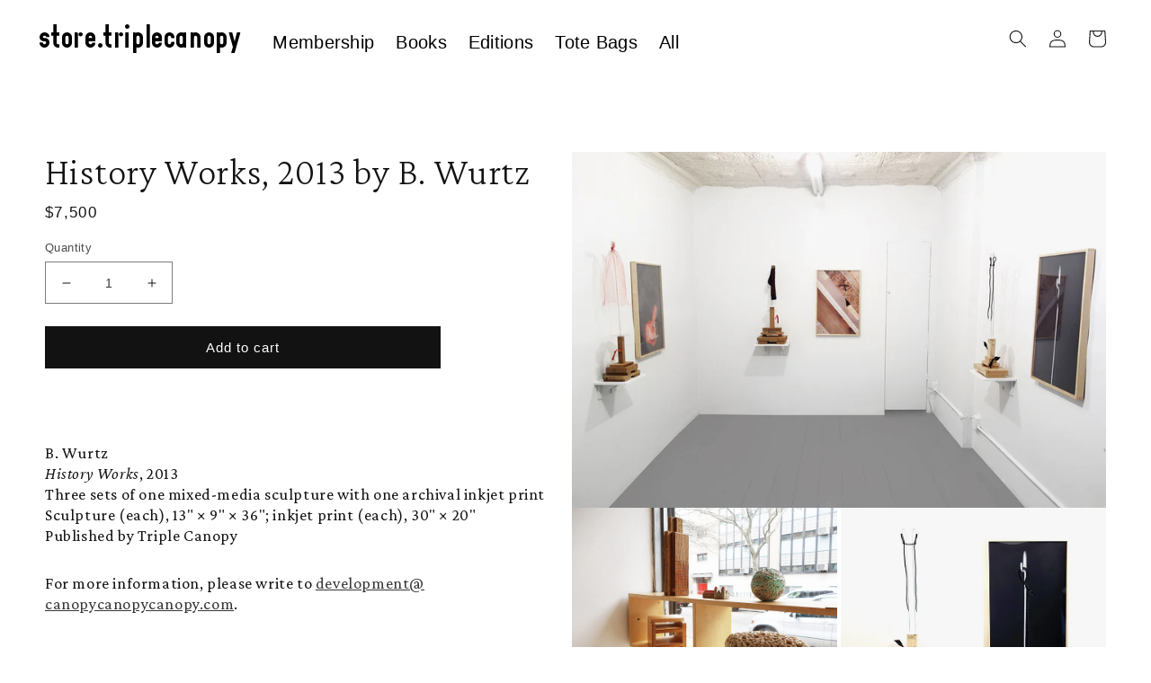

--- FILE ---
content_type: text/html; charset=utf-8
request_url: https://store.canopycanopycanopy.com/products/history-works
body_size: 27183
content:
<!doctype html>
<html class="no-js" lang="en">
  <head>
    <meta charset="utf-8">
    <meta http-equiv="X-UA-Compatible" content="IE=edge">
    <meta name="viewport" content="width=device-width,initial-scale=1">
    <meta name="theme-color" content="">
    <link rel="canonical" href="https://store.canopycanopycanopy.com/products/history-works">
    <link rel="preconnect" href="https://cdn.shopify.com" crossorigin><link rel="icon" type="image/png" href="//store.canopycanopycanopy.com/cdn/shop/files/favicon-48x48.png?crop=center&height=32&v=1666900934&width=32"><link rel="preconnect" href="https://fonts.shopifycdn.com" crossorigin><link rel="stylesheet" href="https://fonts.googleapis.com/css2?family=Crimson+Pro:ital,wght@0,200;0,300;0,400;0,500;0,600;0,700;0,800;0,900;1,200;1,300;1,400;1,500;1,600;1,700;1,800;1,900&display=swap">
    
    <title>
      History Works, 2013 by B. Wurtz
 &ndash; Triple Canopy</title>

    
      <meta name="description" content="  B. WurtzHistory Works, 2013Three sets of one mixed-media sculpture with one archival inkjet printSculpture (each), 13&quot; × 9&quot; × 36&quot;; inkjet print (each), 30&quot; × 20&quot;Published by Triple Canopy For more information, please write to development@canopycanopycanopy.com. Triple Canopy is pleased to announce the publication of ">
    

    

<meta property="og:site_name" content="Triple Canopy">
<meta property="og:url" content="https://store.canopycanopycanopy.com/products/history-works">
<meta property="og:title" content="History Works, 2013 by B. Wurtz">
<meta property="og:type" content="product">
<meta property="og:description" content="  B. WurtzHistory Works, 2013Three sets of one mixed-media sculpture with one archival inkjet printSculpture (each), 13&quot; × 9&quot; × 36&quot;; inkjet print (each), 30&quot; × 20&quot;Published by Triple Canopy For more information, please write to development@canopycanopycanopy.com. Triple Canopy is pleased to announce the publication of "><meta property="og:image" content="http://store.canopycanopycanopy.com/cdn/shop/products/History-Works_B.Wurtz_install-01_web_1680x1121_5c8d9480-5472-4d68-996d-ad3c151b38fa.jpg?v=1653420397">
  <meta property="og:image:secure_url" content="https://store.canopycanopycanopy.com/cdn/shop/products/History-Works_B.Wurtz_install-01_web_1680x1121_5c8d9480-5472-4d68-996d-ad3c151b38fa.jpg?v=1653420397">
  <meta property="og:image:width" content="1680">
  <meta property="og:image:height" content="1121"><meta property="og:price:amount" content="7,500.00">
  <meta property="og:price:currency" content="USD"><meta name="twitter:site" content="@Triple_Canopy"><meta name="twitter:card" content="summary_large_image">
<meta name="twitter:title" content="History Works, 2013 by B. Wurtz">
<meta name="twitter:description" content="  B. WurtzHistory Works, 2013Three sets of one mixed-media sculpture with one archival inkjet printSculpture (each), 13&quot; × 9&quot; × 36&quot;; inkjet print (each), 30&quot; × 20&quot;Published by Triple Canopy For more information, please write to development@canopycanopycanopy.com. Triple Canopy is pleased to announce the publication of ">


    <script src="//store.canopycanopycanopy.com/cdn/shop/t/1/assets/global.js?v=135116476141006970691647455658" defer="defer"></script>
    <script>window.performance && window.performance.mark && window.performance.mark('shopify.content_for_header.start');</script><meta id="shopify-digital-wallet" name="shopify-digital-wallet" content="/63479316737/digital_wallets/dialog">
<meta name="shopify-checkout-api-token" content="00dbb70f88fd53125f5d3b4d0681a2c8">
<meta id="in-context-paypal-metadata" data-shop-id="63479316737" data-venmo-supported="true" data-environment="production" data-locale="en_US" data-paypal-v4="true" data-currency="USD">
<link rel="alternate" type="application/json+oembed" href="https://store.canopycanopycanopy.com/products/history-works.oembed">
<script async="async" src="/checkouts/internal/preloads.js?locale=en-US"></script>
<link rel="preconnect" href="https://shop.app" crossorigin="anonymous">
<script async="async" src="https://shop.app/checkouts/internal/preloads.js?locale=en-US&shop_id=63479316737" crossorigin="anonymous"></script>
<script id="apple-pay-shop-capabilities" type="application/json">{"shopId":63479316737,"countryCode":"US","currencyCode":"USD","merchantCapabilities":["supports3DS"],"merchantId":"gid:\/\/shopify\/Shop\/63479316737","merchantName":"Triple Canopy","requiredBillingContactFields":["postalAddress","email"],"requiredShippingContactFields":["postalAddress","email"],"shippingType":"shipping","supportedNetworks":["visa","masterCard","amex","discover","elo","jcb"],"total":{"type":"pending","label":"Triple Canopy","amount":"1.00"},"shopifyPaymentsEnabled":true,"supportsSubscriptions":true}</script>
<script id="shopify-features" type="application/json">{"accessToken":"00dbb70f88fd53125f5d3b4d0681a2c8","betas":["rich-media-storefront-analytics"],"domain":"store.canopycanopycanopy.com","predictiveSearch":true,"shopId":63479316737,"locale":"en"}</script>
<script>var Shopify = Shopify || {};
Shopify.shop = "backoffice-9890.myshopify.com";
Shopify.locale = "en";
Shopify.currency = {"active":"USD","rate":"1.0"};
Shopify.country = "US";
Shopify.theme = {"name":"Dawn-Becca","id":131541860609,"schema_name":"Dawn","schema_version":"4.0.0","theme_store_id":887,"role":"main"};
Shopify.theme.handle = "null";
Shopify.theme.style = {"id":null,"handle":null};
Shopify.cdnHost = "store.canopycanopycanopy.com/cdn";
Shopify.routes = Shopify.routes || {};
Shopify.routes.root = "/";</script>
<script type="module">!function(o){(o.Shopify=o.Shopify||{}).modules=!0}(window);</script>
<script>!function(o){function n(){var o=[];function n(){o.push(Array.prototype.slice.apply(arguments))}return n.q=o,n}var t=o.Shopify=o.Shopify||{};t.loadFeatures=n(),t.autoloadFeatures=n()}(window);</script>
<script>
  window.ShopifyPay = window.ShopifyPay || {};
  window.ShopifyPay.apiHost = "shop.app\/pay";
  window.ShopifyPay.redirectState = null;
</script>
<script id="shop-js-analytics" type="application/json">{"pageType":"product"}</script>
<script defer="defer" async type="module" src="//store.canopycanopycanopy.com/cdn/shopifycloud/shop-js/modules/v2/client.init-shop-cart-sync_D0dqhulL.en.esm.js"></script>
<script defer="defer" async type="module" src="//store.canopycanopycanopy.com/cdn/shopifycloud/shop-js/modules/v2/chunk.common_CpVO7qML.esm.js"></script>
<script type="module">
  await import("//store.canopycanopycanopy.com/cdn/shopifycloud/shop-js/modules/v2/client.init-shop-cart-sync_D0dqhulL.en.esm.js");
await import("//store.canopycanopycanopy.com/cdn/shopifycloud/shop-js/modules/v2/chunk.common_CpVO7qML.esm.js");

  window.Shopify.SignInWithShop?.initShopCartSync?.({"fedCMEnabled":true,"windoidEnabled":true});

</script>
<script defer="defer" async type="module" src="//store.canopycanopycanopy.com/cdn/shopifycloud/shop-js/modules/v2/client.payment-terms_BmrqWn8r.en.esm.js"></script>
<script defer="defer" async type="module" src="//store.canopycanopycanopy.com/cdn/shopifycloud/shop-js/modules/v2/chunk.common_CpVO7qML.esm.js"></script>
<script defer="defer" async type="module" src="//store.canopycanopycanopy.com/cdn/shopifycloud/shop-js/modules/v2/chunk.modal_DKF6x0Jh.esm.js"></script>
<script type="module">
  await import("//store.canopycanopycanopy.com/cdn/shopifycloud/shop-js/modules/v2/client.payment-terms_BmrqWn8r.en.esm.js");
await import("//store.canopycanopycanopy.com/cdn/shopifycloud/shop-js/modules/v2/chunk.common_CpVO7qML.esm.js");
await import("//store.canopycanopycanopy.com/cdn/shopifycloud/shop-js/modules/v2/chunk.modal_DKF6x0Jh.esm.js");

  
</script>
<script>
  window.Shopify = window.Shopify || {};
  if (!window.Shopify.featureAssets) window.Shopify.featureAssets = {};
  window.Shopify.featureAssets['shop-js'] = {"shop-cart-sync":["modules/v2/client.shop-cart-sync_D9bwt38V.en.esm.js","modules/v2/chunk.common_CpVO7qML.esm.js"],"init-fed-cm":["modules/v2/client.init-fed-cm_BJ8NPuHe.en.esm.js","modules/v2/chunk.common_CpVO7qML.esm.js"],"init-shop-email-lookup-coordinator":["modules/v2/client.init-shop-email-lookup-coordinator_pVrP2-kG.en.esm.js","modules/v2/chunk.common_CpVO7qML.esm.js"],"shop-cash-offers":["modules/v2/client.shop-cash-offers_CNh7FWN-.en.esm.js","modules/v2/chunk.common_CpVO7qML.esm.js","modules/v2/chunk.modal_DKF6x0Jh.esm.js"],"init-shop-cart-sync":["modules/v2/client.init-shop-cart-sync_D0dqhulL.en.esm.js","modules/v2/chunk.common_CpVO7qML.esm.js"],"init-windoid":["modules/v2/client.init-windoid_DaoAelzT.en.esm.js","modules/v2/chunk.common_CpVO7qML.esm.js"],"shop-toast-manager":["modules/v2/client.shop-toast-manager_1DND8Tac.en.esm.js","modules/v2/chunk.common_CpVO7qML.esm.js"],"pay-button":["modules/v2/client.pay-button_CFeQi1r6.en.esm.js","modules/v2/chunk.common_CpVO7qML.esm.js"],"shop-button":["modules/v2/client.shop-button_Ca94MDdQ.en.esm.js","modules/v2/chunk.common_CpVO7qML.esm.js"],"shop-login-button":["modules/v2/client.shop-login-button_DPYNfp1Z.en.esm.js","modules/v2/chunk.common_CpVO7qML.esm.js","modules/v2/chunk.modal_DKF6x0Jh.esm.js"],"avatar":["modules/v2/client.avatar_BTnouDA3.en.esm.js"],"shop-follow-button":["modules/v2/client.shop-follow-button_BMKh4nJE.en.esm.js","modules/v2/chunk.common_CpVO7qML.esm.js","modules/v2/chunk.modal_DKF6x0Jh.esm.js"],"init-customer-accounts-sign-up":["modules/v2/client.init-customer-accounts-sign-up_CJXi5kRN.en.esm.js","modules/v2/client.shop-login-button_DPYNfp1Z.en.esm.js","modules/v2/chunk.common_CpVO7qML.esm.js","modules/v2/chunk.modal_DKF6x0Jh.esm.js"],"init-shop-for-new-customer-accounts":["modules/v2/client.init-shop-for-new-customer-accounts_BoBxkgWu.en.esm.js","modules/v2/client.shop-login-button_DPYNfp1Z.en.esm.js","modules/v2/chunk.common_CpVO7qML.esm.js","modules/v2/chunk.modal_DKF6x0Jh.esm.js"],"init-customer-accounts":["modules/v2/client.init-customer-accounts_DCuDTzpR.en.esm.js","modules/v2/client.shop-login-button_DPYNfp1Z.en.esm.js","modules/v2/chunk.common_CpVO7qML.esm.js","modules/v2/chunk.modal_DKF6x0Jh.esm.js"],"checkout-modal":["modules/v2/client.checkout-modal_U_3e4VxF.en.esm.js","modules/v2/chunk.common_CpVO7qML.esm.js","modules/v2/chunk.modal_DKF6x0Jh.esm.js"],"lead-capture":["modules/v2/client.lead-capture_DEgn0Z8u.en.esm.js","modules/v2/chunk.common_CpVO7qML.esm.js","modules/v2/chunk.modal_DKF6x0Jh.esm.js"],"shop-login":["modules/v2/client.shop-login_CoM5QKZ_.en.esm.js","modules/v2/chunk.common_CpVO7qML.esm.js","modules/v2/chunk.modal_DKF6x0Jh.esm.js"],"payment-terms":["modules/v2/client.payment-terms_BmrqWn8r.en.esm.js","modules/v2/chunk.common_CpVO7qML.esm.js","modules/v2/chunk.modal_DKF6x0Jh.esm.js"]};
</script>
<script>(function() {
  var isLoaded = false;
  function asyncLoad() {
    if (isLoaded) return;
    isLoaded = true;
    var urls = ["https:\/\/chimpstatic.com\/mcjs-connected\/js\/users\/727ef102b7d6e5836b46aeca4\/953231037ef07524cdba3c283.js?shop=backoffice-9890.myshopify.com"];
    for (var i = 0; i < urls.length; i++) {
      var s = document.createElement('script');
      s.type = 'text/javascript';
      s.async = true;
      s.src = urls[i];
      var x = document.getElementsByTagName('script')[0];
      x.parentNode.insertBefore(s, x);
    }
  };
  if(window.attachEvent) {
    window.attachEvent('onload', asyncLoad);
  } else {
    window.addEventListener('load', asyncLoad, false);
  }
})();</script>
<script id="__st">var __st={"a":63479316737,"offset":-18000,"reqid":"ed24e752-a85f-42cb-bcde-9d868b2e5b0d-1765145826","pageurl":"store.canopycanopycanopy.com\/products\/history-works","u":"b6f22fa850e6","p":"product","rtyp":"product","rid":7691657937153};</script>
<script>window.ShopifyPaypalV4VisibilityTracking = true;</script>
<script id="captcha-bootstrap">!function(){'use strict';const t='contact',e='account',n='new_comment',o=[[t,t],['blogs',n],['comments',n],[t,'customer']],c=[[e,'customer_login'],[e,'guest_login'],[e,'recover_customer_password'],[e,'create_customer']],r=t=>t.map((([t,e])=>`form[action*='/${t}']:not([data-nocaptcha='true']) input[name='form_type'][value='${e}']`)).join(','),a=t=>()=>t?[...document.querySelectorAll(t)].map((t=>t.form)):[];function s(){const t=[...o],e=r(t);return a(e)}const i='password',u='form_key',d=['recaptcha-v3-token','g-recaptcha-response','h-captcha-response',i],f=()=>{try{return window.sessionStorage}catch{return}},m='__shopify_v',_=t=>t.elements[u];function p(t,e,n=!1){try{const o=window.sessionStorage,c=JSON.parse(o.getItem(e)),{data:r}=function(t){const{data:e,action:n}=t;return t[m]||n?{data:e,action:n}:{data:t,action:n}}(c);for(const[e,n]of Object.entries(r))t.elements[e]&&(t.elements[e].value=n);n&&o.removeItem(e)}catch(o){console.error('form repopulation failed',{error:o})}}const l='form_type',E='cptcha';function T(t){t.dataset[E]=!0}const w=window,h=w.document,L='Shopify',v='ce_forms',y='captcha';let A=!1;((t,e)=>{const n=(g='f06e6c50-85a8-45c8-87d0-21a2b65856fe',I='https://cdn.shopify.com/shopifycloud/storefront-forms-hcaptcha/ce_storefront_forms_captcha_hcaptcha.v1.5.2.iife.js',D={infoText:'Protected by hCaptcha',privacyText:'Privacy',termsText:'Terms'},(t,e,n)=>{const o=w[L][v],c=o.bindForm;if(c)return c(t,g,e,D).then(n);var r;o.q.push([[t,g,e,D],n]),r=I,A||(h.body.append(Object.assign(h.createElement('script'),{id:'captcha-provider',async:!0,src:r})),A=!0)});var g,I,D;w[L]=w[L]||{},w[L][v]=w[L][v]||{},w[L][v].q=[],w[L][y]=w[L][y]||{},w[L][y].protect=function(t,e){n(t,void 0,e),T(t)},Object.freeze(w[L][y]),function(t,e,n,w,h,L){const[v,y,A,g]=function(t,e,n){const i=e?o:[],u=t?c:[],d=[...i,...u],f=r(d),m=r(i),_=r(d.filter((([t,e])=>n.includes(e))));return[a(f),a(m),a(_),s()]}(w,h,L),I=t=>{const e=t.target;return e instanceof HTMLFormElement?e:e&&e.form},D=t=>v().includes(t);t.addEventListener('submit',(t=>{const e=I(t);if(!e)return;const n=D(e)&&!e.dataset.hcaptchaBound&&!e.dataset.recaptchaBound,o=_(e),c=g().includes(e)&&(!o||!o.value);(n||c)&&t.preventDefault(),c&&!n&&(function(t){try{if(!f())return;!function(t){const e=f();if(!e)return;const n=_(t);if(!n)return;const o=n.value;o&&e.removeItem(o)}(t);const e=Array.from(Array(32),(()=>Math.random().toString(36)[2])).join('');!function(t,e){_(t)||t.append(Object.assign(document.createElement('input'),{type:'hidden',name:u})),t.elements[u].value=e}(t,e),function(t,e){const n=f();if(!n)return;const o=[...t.querySelectorAll(`input[type='${i}']`)].map((({name:t})=>t)),c=[...d,...o],r={};for(const[a,s]of new FormData(t).entries())c.includes(a)||(r[a]=s);n.setItem(e,JSON.stringify({[m]:1,action:t.action,data:r}))}(t,e)}catch(e){console.error('failed to persist form',e)}}(e),e.submit())}));const S=(t,e)=>{t&&!t.dataset[E]&&(n(t,e.some((e=>e===t))),T(t))};for(const o of['focusin','change'])t.addEventListener(o,(t=>{const e=I(t);D(e)&&S(e,y())}));const B=e.get('form_key'),M=e.get(l),P=B&&M;t.addEventListener('DOMContentLoaded',(()=>{const t=y();if(P)for(const e of t)e.elements[l].value===M&&p(e,B);[...new Set([...A(),...v().filter((t=>'true'===t.dataset.shopifyCaptcha))])].forEach((e=>S(e,t)))}))}(h,new URLSearchParams(w.location.search),n,t,e,['guest_login'])})(!0,!0)}();</script>
<script integrity="sha256-52AcMU7V7pcBOXWImdc/TAGTFKeNjmkeM1Pvks/DTgc=" data-source-attribution="shopify.loadfeatures" defer="defer" src="//store.canopycanopycanopy.com/cdn/shopifycloud/storefront/assets/storefront/load_feature-81c60534.js" crossorigin="anonymous"></script>
<script crossorigin="anonymous" defer="defer" src="//store.canopycanopycanopy.com/cdn/shopifycloud/storefront/assets/shopify_pay/storefront-65b4c6d7.js?v=20250812"></script>
<script data-source-attribution="shopify.dynamic_checkout.dynamic.init">var Shopify=Shopify||{};Shopify.PaymentButton=Shopify.PaymentButton||{isStorefrontPortableWallets:!0,init:function(){window.Shopify.PaymentButton.init=function(){};var t=document.createElement("script");t.src="https://store.canopycanopycanopy.com/cdn/shopifycloud/portable-wallets/latest/portable-wallets.en.js",t.type="module",document.head.appendChild(t)}};
</script>
<script data-source-attribution="shopify.dynamic_checkout.buyer_consent">
  function portableWalletsHideBuyerConsent(e){var t=document.getElementById("shopify-buyer-consent"),n=document.getElementById("shopify-subscription-policy-button");t&&n&&(t.classList.add("hidden"),t.setAttribute("aria-hidden","true"),n.removeEventListener("click",e))}function portableWalletsShowBuyerConsent(e){var t=document.getElementById("shopify-buyer-consent"),n=document.getElementById("shopify-subscription-policy-button");t&&n&&(t.classList.remove("hidden"),t.removeAttribute("aria-hidden"),n.addEventListener("click",e))}window.Shopify?.PaymentButton&&(window.Shopify.PaymentButton.hideBuyerConsent=portableWalletsHideBuyerConsent,window.Shopify.PaymentButton.showBuyerConsent=portableWalletsShowBuyerConsent);
</script>
<script data-source-attribution="shopify.dynamic_checkout.cart.bootstrap">document.addEventListener("DOMContentLoaded",(function(){function t(){return document.querySelector("shopify-accelerated-checkout-cart, shopify-accelerated-checkout")}if(t())Shopify.PaymentButton.init();else{new MutationObserver((function(e,n){t()&&(Shopify.PaymentButton.init(),n.disconnect())})).observe(document.body,{childList:!0,subtree:!0})}}));
</script>
<link id="shopify-accelerated-checkout-styles" rel="stylesheet" media="screen" href="https://store.canopycanopycanopy.com/cdn/shopifycloud/portable-wallets/latest/accelerated-checkout-backwards-compat.css" crossorigin="anonymous">
<style id="shopify-accelerated-checkout-cart">
        #shopify-buyer-consent {
  margin-top: 1em;
  display: inline-block;
  width: 100%;
}

#shopify-buyer-consent.hidden {
  display: none;
}

#shopify-subscription-policy-button {
  background: none;
  border: none;
  padding: 0;
  text-decoration: underline;
  font-size: inherit;
  cursor: pointer;
}

#shopify-subscription-policy-button::before {
  box-shadow: none;
}

      </style>
<script id="sections-script" data-sections="main-product,header,footer" defer="defer" src="//store.canopycanopycanopy.com/cdn/shop/t/1/compiled_assets/scripts.js?818"></script>
<script>window.performance && window.performance.mark && window.performance.mark('shopify.content_for_header.end');</script>


    <style data-shopify>
      @font-face {
  font-family: Assistant;
  font-weight: 400;
  font-style: normal;
  font-display: swap;
  src: url("//store.canopycanopycanopy.com/cdn/fonts/assistant/assistant_n4.9120912a469cad1cc292572851508ca49d12e768.woff2") format("woff2"),
       url("//store.canopycanopycanopy.com/cdn/fonts/assistant/assistant_n4.6e9875ce64e0fefcd3f4446b7ec9036b3ddd2985.woff") format("woff");
}

      @font-face {
  font-family: Assistant;
  font-weight: 700;
  font-style: normal;
  font-display: swap;
  src: url("//store.canopycanopycanopy.com/cdn/fonts/assistant/assistant_n7.bf44452348ec8b8efa3aa3068825305886b1c83c.woff2") format("woff2"),
       url("//store.canopycanopycanopy.com/cdn/fonts/assistant/assistant_n7.0c887fee83f6b3bda822f1150b912c72da0f7b64.woff") format("woff");
}

      
      
      @font-face {
  font-family: Assistant;
  font-weight: 400;
  font-style: normal;
  font-display: swap;
  src: url("//store.canopycanopycanopy.com/cdn/fonts/assistant/assistant_n4.9120912a469cad1cc292572851508ca49d12e768.woff2") format("woff2"),
       url("//store.canopycanopycanopy.com/cdn/fonts/assistant/assistant_n4.6e9875ce64e0fefcd3f4446b7ec9036b3ddd2985.woff") format("woff");
}


      :root {
        --font-body-family: "Neue Haas Grotesk W01", sans-serif;
        --font-body-style: normal;
        --font-body-weight: 500;

        --font-heading-family: Assistant, sans-serif;
        --font-heading-style: normal;
        --font-heading-weight: 400;

        --font-body-scale: 1.0;
        --font-heading-scale: 1.0;

        --color-base-text: 18, 18, 18;
        --color-shadow: 18, 18, 18;
        --color-base-background-1: 255, 255, 255;
        --color-base-background-2: 243, 243, 243;
        --color-base-solid-button-labels: 255, 255, 255;
        --color-base-outline-button-labels: 18, 18, 18;
        --color-base-accent-1: 18, 18, 18;
        --color-base-accent-2: 253, 19, 82;
        --payment-terms-background-color: #ffffff;

        --gradient-base-background-1: #ffffff;
        --gradient-base-background-2: #f3f3f3;
        --gradient-base-accent-1: #121212;
        --gradient-base-accent-2: #fd1352;

        --media-padding: px;
        --media-border-opacity: 0.05;
        --media-border-width: 0px;
        --media-radius: 0px;
        --media-shadow-opacity: 0.0;
        --media-shadow-horizontal-offset: 0px;
        --media-shadow-vertical-offset: 4px;
        --media-shadow-blur-radius: 5px;

        --page-width: 160rem;
        --page-width-margin: 0rem;

        --card-image-padding: 0.0rem;
        --card-corner-radius: 0.0rem;
        --card-text-alignment: left;
        --card-border-width: 0.0rem;
        --card-border-opacity: 0.1;
        --card-shadow-opacity: 0.0;
        --card-shadow-horizontal-offset: 0.0rem;
        --card-shadow-vertical-offset: 0.4rem;
        --card-shadow-blur-radius: 0.5rem;

        --badge-corner-radius: 4.0rem;

        --popup-border-width: 1px;
        --popup-border-opacity: 0.1;
        --popup-corner-radius: 0px;
        --popup-shadow-opacity: 0.0;
        --popup-shadow-horizontal-offset: 0px;
        --popup-shadow-vertical-offset: 4px;
        --popup-shadow-blur-radius: 5px;

        --drawer-border-width: 1px;
        --drawer-border-opacity: 0.1;
        --drawer-shadow-opacity: 0.0;
        --drawer-shadow-horizontal-offset: 0px;
        --drawer-shadow-vertical-offset: 4px;
        --drawer-shadow-blur-radius: 5px;

        --spacing-sections-desktop: 0px;
        --spacing-sections-mobile: 0px;

        --grid-desktop-vertical-spacing: 8px;
        --grid-desktop-horizontal-spacing: 8px;
        --grid-mobile-vertical-spacing: 4px;
        --grid-mobile-horizontal-spacing: 4px;

        --text-boxes-border-opacity: 0.1;
        --text-boxes-border-width: 0px;
        --text-boxes-radius: 0px;
        --text-boxes-shadow-opacity: 0.0;
        --text-boxes-shadow-horizontal-offset: 0px;
        --text-boxes-shadow-vertical-offset: 4px;
        --text-boxes-shadow-blur-radius: 5px;

        --buttons-radius: 0px;
        --buttons-radius-outset: 0px;
        --buttons-border-width: 1px;
        --buttons-border-opacity: 1.0;
        --buttons-shadow-opacity: 0.0;
        --buttons-shadow-horizontal-offset: 0px;
        --buttons-shadow-vertical-offset: 4px;
        --buttons-shadow-blur-radius: 5px;
        --buttons-border-offset: 0px;

        --inputs-radius: 0px;
        --inputs-border-width: 1px;
        --inputs-border-opacity: 0.55;
        --inputs-shadow-opacity: 0.0;
        --inputs-shadow-horizontal-offset: 0px;
        --inputs-margin-offset: 0px;
        --inputs-shadow-vertical-offset: 4px;
        --inputs-shadow-blur-radius: 5px;
        --inputs-radius-outset: 0px;

        --variant-pills-radius: 40px;
        --variant-pills-border-width: 1px;
        --variant-pills-border-opacity: 0.55;
        --variant-pills-shadow-opacity: 0.0;
        --variant-pills-shadow-horizontal-offset: 0px;
        --variant-pills-shadow-vertical-offset: 4px;
        --variant-pills-shadow-blur-radius: 5px;
      }

      *,
      *::before,
      *::after {
        box-sizing: inherit;
      }

      html {
        box-sizing: border-box;
        font-size: calc(var(--font-body-scale) * 62.5%);
        height: 100%;
      }

      body {
        display: grid;
        grid-template-rows: auto auto 1fr auto;
        grid-template-columns: 100%;
        min-height: 100%;
        margin: 0;
        font-size: 1.5rem;
        letter-spacing: 0.06rem;
        line-height: calc(1 + 0.8 / var(--font-body-scale));
        font-family: var(--font-body-family);
        font-style: var(--font-body-style);
        font-weight: var(--font-body-weight);
      }

      @media screen and (min-width: 750px) {
        body {
          font-size: 1.6rem;
        }
      }
    </style>

    <link href="//store.canopycanopycanopy.com/cdn/shop/t/1/assets/base.css?v=103905948484755250271680720867" rel="stylesheet" type="text/css" media="all" />
<link rel="preload" as="font" href="//store.canopycanopycanopy.com/cdn/fonts/assistant/assistant_n4.9120912a469cad1cc292572851508ca49d12e768.woff2" type="font/woff2" crossorigin><link rel="preload" as="font" href="//store.canopycanopycanopy.com/cdn/fonts/assistant/assistant_n4.9120912a469cad1cc292572851508ca49d12e768.woff2" type="font/woff2" crossorigin><link rel="stylesheet" href="//store.canopycanopycanopy.com/cdn/shop/t/1/assets/component-predictive-search.css?v=165644661289088488651647455654" media="print" onload="this.media='all'"><script>document.documentElement.className = document.documentElement.className.replace('no-js', 'js');
    if (Shopify.designMode) {
      document.documentElement.classList.add('shopify-design-mode');
    }
    </script>
  <!-- BEGIN app block: shopify://apps/klaviyo-email-marketing-sms/blocks/klaviyo-onsite-embed/2632fe16-c075-4321-a88b-50b567f42507 -->












  <script async src="https://static.klaviyo.com/onsite/js/Ux2EbQ/klaviyo.js?company_id=Ux2EbQ"></script>
  <script>!function(){if(!window.klaviyo){window._klOnsite=window._klOnsite||[];try{window.klaviyo=new Proxy({},{get:function(n,i){return"push"===i?function(){var n;(n=window._klOnsite).push.apply(n,arguments)}:function(){for(var n=arguments.length,o=new Array(n),w=0;w<n;w++)o[w]=arguments[w];var t="function"==typeof o[o.length-1]?o.pop():void 0,e=new Promise((function(n){window._klOnsite.push([i].concat(o,[function(i){t&&t(i),n(i)}]))}));return e}}})}catch(n){window.klaviyo=window.klaviyo||[],window.klaviyo.push=function(){var n;(n=window._klOnsite).push.apply(n,arguments)}}}}();</script>

  
    <script id="viewed_product">
      if (item == null) {
        var _learnq = _learnq || [];

        var MetafieldReviews = null
        var MetafieldYotpoRating = null
        var MetafieldYotpoCount = null
        var MetafieldLooxRating = null
        var MetafieldLooxCount = null
        var okendoProduct = null
        var okendoProductReviewCount = null
        var okendoProductReviewAverageValue = null
        try {
          // The following fields are used for Customer Hub recently viewed in order to add reviews.
          // This information is not part of __kla_viewed. Instead, it is part of __kla_viewed_reviewed_items
          MetafieldReviews = {};
          MetafieldYotpoRating = null
          MetafieldYotpoCount = null
          MetafieldLooxRating = null
          MetafieldLooxCount = null

          okendoProduct = null
          // If the okendo metafield is not legacy, it will error, which then requires the new json formatted data
          if (okendoProduct && 'error' in okendoProduct) {
            okendoProduct = null
          }
          okendoProductReviewCount = okendoProduct ? okendoProduct.reviewCount : null
          okendoProductReviewAverageValue = okendoProduct ? okendoProduct.reviewAverageValue : null
        } catch (error) {
          console.error('Error in Klaviyo onsite reviews tracking:', error);
        }

        var item = {
          Name: "History Works, 2013 by B. Wurtz",
          ProductID: 7691657937153,
          Categories: ["All Items","Editions","Fees products"],
          ImageURL: "https://store.canopycanopycanopy.com/cdn/shop/products/History-Works_B.Wurtz_install-01_web_1680x1121_5c8d9480-5472-4d68-996d-ad3c151b38fa_grande.jpg?v=1653420397",
          URL: "https://store.canopycanopycanopy.com/products/history-works",
          Brand: "Triple Canopy",
          Price: "$7,500.00",
          Value: "7,500.00",
          CompareAtPrice: "$0.00"
        };
        _learnq.push(['track', 'Viewed Product', item]);
        _learnq.push(['trackViewedItem', {
          Title: item.Name,
          ItemId: item.ProductID,
          Categories: item.Categories,
          ImageUrl: item.ImageURL,
          Url: item.URL,
          Metadata: {
            Brand: item.Brand,
            Price: item.Price,
            Value: item.Value,
            CompareAtPrice: item.CompareAtPrice
          },
          metafields:{
            reviews: MetafieldReviews,
            yotpo:{
              rating: MetafieldYotpoRating,
              count: MetafieldYotpoCount,
            },
            loox:{
              rating: MetafieldLooxRating,
              count: MetafieldLooxCount,
            },
            okendo: {
              rating: okendoProductReviewAverageValue,
              count: okendoProductReviewCount,
            }
          }
        }]);
      }
    </script>
  




  <script>
    window.klaviyoReviewsProductDesignMode = false
  </script>







<!-- END app block --><script src="https://cdn.shopify.com/extensions/0199fd4e-dfb2-7f7f-ad35-e641bf7185b2/conjured-memberships-43/assets/selling-plans.js" type="text/javascript" defer="defer"></script>
<link href="https://cdn.shopify.com/extensions/0199fd4e-dfb2-7f7f-ad35-e641bf7185b2/conjured-memberships-43/assets/selling-plans.css" rel="stylesheet" type="text/css" media="all">
<link href="https://monorail-edge.shopifysvc.com" rel="dns-prefetch">
<script>(function(){if ("sendBeacon" in navigator && "performance" in window) {try {var session_token_from_headers = performance.getEntriesByType('navigation')[0].serverTiming.find(x => x.name == '_s').description;} catch {var session_token_from_headers = undefined;}var session_cookie_matches = document.cookie.match(/_shopify_s=([^;]*)/);var session_token_from_cookie = session_cookie_matches && session_cookie_matches.length === 2 ? session_cookie_matches[1] : "";var session_token = session_token_from_headers || session_token_from_cookie || "";function handle_abandonment_event(e) {var entries = performance.getEntries().filter(function(entry) {return /monorail-edge.shopifysvc.com/.test(entry.name);});if (!window.abandonment_tracked && entries.length === 0) {window.abandonment_tracked = true;var currentMs = Date.now();var navigation_start = performance.timing.navigationStart;var payload = {shop_id: 63479316737,url: window.location.href,navigation_start,duration: currentMs - navigation_start,session_token,page_type: "product"};window.navigator.sendBeacon("https://monorail-edge.shopifysvc.com/v1/produce", JSON.stringify({schema_id: "online_store_buyer_site_abandonment/1.1",payload: payload,metadata: {event_created_at_ms: currentMs,event_sent_at_ms: currentMs}}));}}window.addEventListener('pagehide', handle_abandonment_event);}}());</script>
<script id="web-pixels-manager-setup">(function e(e,d,r,n,o){if(void 0===o&&(o={}),!Boolean(null===(a=null===(i=window.Shopify)||void 0===i?void 0:i.analytics)||void 0===a?void 0:a.replayQueue)){var i,a;window.Shopify=window.Shopify||{};var t=window.Shopify;t.analytics=t.analytics||{};var s=t.analytics;s.replayQueue=[],s.publish=function(e,d,r){return s.replayQueue.push([e,d,r]),!0};try{self.performance.mark("wpm:start")}catch(e){}var l=function(){var e={modern:/Edge?\/(1{2}[4-9]|1[2-9]\d|[2-9]\d{2}|\d{4,})\.\d+(\.\d+|)|Firefox\/(1{2}[4-9]|1[2-9]\d|[2-9]\d{2}|\d{4,})\.\d+(\.\d+|)|Chrom(ium|e)\/(9{2}|\d{3,})\.\d+(\.\d+|)|(Maci|X1{2}).+ Version\/(15\.\d+|(1[6-9]|[2-9]\d|\d{3,})\.\d+)([,.]\d+|)( \(\w+\)|)( Mobile\/\w+|) Safari\/|Chrome.+OPR\/(9{2}|\d{3,})\.\d+\.\d+|(CPU[ +]OS|iPhone[ +]OS|CPU[ +]iPhone|CPU IPhone OS|CPU iPad OS)[ +]+(15[._]\d+|(1[6-9]|[2-9]\d|\d{3,})[._]\d+)([._]\d+|)|Android:?[ /-](13[3-9]|1[4-9]\d|[2-9]\d{2}|\d{4,})(\.\d+|)(\.\d+|)|Android.+Firefox\/(13[5-9]|1[4-9]\d|[2-9]\d{2}|\d{4,})\.\d+(\.\d+|)|Android.+Chrom(ium|e)\/(13[3-9]|1[4-9]\d|[2-9]\d{2}|\d{4,})\.\d+(\.\d+|)|SamsungBrowser\/([2-9]\d|\d{3,})\.\d+/,legacy:/Edge?\/(1[6-9]|[2-9]\d|\d{3,})\.\d+(\.\d+|)|Firefox\/(5[4-9]|[6-9]\d|\d{3,})\.\d+(\.\d+|)|Chrom(ium|e)\/(5[1-9]|[6-9]\d|\d{3,})\.\d+(\.\d+|)([\d.]+$|.*Safari\/(?![\d.]+ Edge\/[\d.]+$))|(Maci|X1{2}).+ Version\/(10\.\d+|(1[1-9]|[2-9]\d|\d{3,})\.\d+)([,.]\d+|)( \(\w+\)|)( Mobile\/\w+|) Safari\/|Chrome.+OPR\/(3[89]|[4-9]\d|\d{3,})\.\d+\.\d+|(CPU[ +]OS|iPhone[ +]OS|CPU[ +]iPhone|CPU IPhone OS|CPU iPad OS)[ +]+(10[._]\d+|(1[1-9]|[2-9]\d|\d{3,})[._]\d+)([._]\d+|)|Android:?[ /-](13[3-9]|1[4-9]\d|[2-9]\d{2}|\d{4,})(\.\d+|)(\.\d+|)|Mobile Safari.+OPR\/([89]\d|\d{3,})\.\d+\.\d+|Android.+Firefox\/(13[5-9]|1[4-9]\d|[2-9]\d{2}|\d{4,})\.\d+(\.\d+|)|Android.+Chrom(ium|e)\/(13[3-9]|1[4-9]\d|[2-9]\d{2}|\d{4,})\.\d+(\.\d+|)|Android.+(UC? ?Browser|UCWEB|U3)[ /]?(15\.([5-9]|\d{2,})|(1[6-9]|[2-9]\d|\d{3,})\.\d+)\.\d+|SamsungBrowser\/(5\.\d+|([6-9]|\d{2,})\.\d+)|Android.+MQ{2}Browser\/(14(\.(9|\d{2,})|)|(1[5-9]|[2-9]\d|\d{3,})(\.\d+|))(\.\d+|)|K[Aa][Ii]OS\/(3\.\d+|([4-9]|\d{2,})\.\d+)(\.\d+|)/},d=e.modern,r=e.legacy,n=navigator.userAgent;return n.match(d)?"modern":n.match(r)?"legacy":"unknown"}(),u="modern"===l?"modern":"legacy",c=(null!=n?n:{modern:"",legacy:""})[u],f=function(e){return[e.baseUrl,"/wpm","/b",e.hashVersion,"modern"===e.buildTarget?"m":"l",".js"].join("")}({baseUrl:d,hashVersion:r,buildTarget:u}),m=function(e){var d=e.version,r=e.bundleTarget,n=e.surface,o=e.pageUrl,i=e.monorailEndpoint;return{emit:function(e){var a=e.status,t=e.errorMsg,s=(new Date).getTime(),l=JSON.stringify({metadata:{event_sent_at_ms:s},events:[{schema_id:"web_pixels_manager_load/3.1",payload:{version:d,bundle_target:r,page_url:o,status:a,surface:n,error_msg:t},metadata:{event_created_at_ms:s}}]});if(!i)return console&&console.warn&&console.warn("[Web Pixels Manager] No Monorail endpoint provided, skipping logging."),!1;try{return self.navigator.sendBeacon.bind(self.navigator)(i,l)}catch(e){}var u=new XMLHttpRequest;try{return u.open("POST",i,!0),u.setRequestHeader("Content-Type","text/plain"),u.send(l),!0}catch(e){return console&&console.warn&&console.warn("[Web Pixels Manager] Got an unhandled error while logging to Monorail."),!1}}}}({version:r,bundleTarget:l,surface:e.surface,pageUrl:self.location.href,monorailEndpoint:e.monorailEndpoint});try{o.browserTarget=l,function(e){var d=e.src,r=e.async,n=void 0===r||r,o=e.onload,i=e.onerror,a=e.sri,t=e.scriptDataAttributes,s=void 0===t?{}:t,l=document.createElement("script"),u=document.querySelector("head"),c=document.querySelector("body");if(l.async=n,l.src=d,a&&(l.integrity=a,l.crossOrigin="anonymous"),s)for(var f in s)if(Object.prototype.hasOwnProperty.call(s,f))try{l.dataset[f]=s[f]}catch(e){}if(o&&l.addEventListener("load",o),i&&l.addEventListener("error",i),u)u.appendChild(l);else{if(!c)throw new Error("Did not find a head or body element to append the script");c.appendChild(l)}}({src:f,async:!0,onload:function(){if(!function(){var e,d;return Boolean(null===(d=null===(e=window.Shopify)||void 0===e?void 0:e.analytics)||void 0===d?void 0:d.initialized)}()){var d=window.webPixelsManager.init(e)||void 0;if(d){var r=window.Shopify.analytics;r.replayQueue.forEach((function(e){var r=e[0],n=e[1],o=e[2];d.publishCustomEvent(r,n,o)})),r.replayQueue=[],r.publish=d.publishCustomEvent,r.visitor=d.visitor,r.initialized=!0}}},onerror:function(){return m.emit({status:"failed",errorMsg:"".concat(f," has failed to load")})},sri:function(e){var d=/^sha384-[A-Za-z0-9+/=]+$/;return"string"==typeof e&&d.test(e)}(c)?c:"",scriptDataAttributes:o}),m.emit({status:"loading"})}catch(e){m.emit({status:"failed",errorMsg:(null==e?void 0:e.message)||"Unknown error"})}}})({shopId: 63479316737,storefrontBaseUrl: "https://store.canopycanopycanopy.com",extensionsBaseUrl: "https://extensions.shopifycdn.com/cdn/shopifycloud/web-pixels-manager",monorailEndpoint: "https://monorail-edge.shopifysvc.com/unstable/produce_batch",surface: "storefront-renderer",enabledBetaFlags: ["2dca8a86"],webPixelsConfigList: [{"id":"shopify-app-pixel","configuration":"{}","eventPayloadVersion":"v1","runtimeContext":"STRICT","scriptVersion":"0450","apiClientId":"shopify-pixel","type":"APP","privacyPurposes":["ANALYTICS","MARKETING"]},{"id":"shopify-custom-pixel","eventPayloadVersion":"v1","runtimeContext":"LAX","scriptVersion":"0450","apiClientId":"shopify-pixel","type":"CUSTOM","privacyPurposes":["ANALYTICS","MARKETING"]}],isMerchantRequest: false,initData: {"shop":{"name":"Triple Canopy","paymentSettings":{"currencyCode":"USD"},"myshopifyDomain":"backoffice-9890.myshopify.com","countryCode":"US","storefrontUrl":"https:\/\/store.canopycanopycanopy.com"},"customer":null,"cart":null,"checkout":null,"productVariants":[{"price":{"amount":7500.0,"currencyCode":"USD"},"product":{"title":"History Works, 2013 by B. Wurtz","vendor":"Triple Canopy","id":"7691657937153","untranslatedTitle":"History Works, 2013 by B. Wurtz","url":"\/products\/history-works","type":"Edition\/Poster"},"id":"42882725740801","image":{"src":"\/\/store.canopycanopycanopy.com\/cdn\/shop\/products\/History-Works_B.Wurtz_install-01_web_1680x1121_5c8d9480-5472-4d68-996d-ad3c151b38fa.jpg?v=1653420397"},"sku":null,"title":"Default Title","untranslatedTitle":"Default Title"}],"purchasingCompany":null},},"https://store.canopycanopycanopy.com/cdn","ae1676cfwd2530674p4253c800m34e853cb",{"modern":"","legacy":""},{"shopId":"63479316737","storefrontBaseUrl":"https:\/\/store.canopycanopycanopy.com","extensionBaseUrl":"https:\/\/extensions.shopifycdn.com\/cdn\/shopifycloud\/web-pixels-manager","surface":"storefront-renderer","enabledBetaFlags":"[\"2dca8a86\"]","isMerchantRequest":"false","hashVersion":"ae1676cfwd2530674p4253c800m34e853cb","publish":"custom","events":"[[\"page_viewed\",{}],[\"product_viewed\",{\"productVariant\":{\"price\":{\"amount\":7500.0,\"currencyCode\":\"USD\"},\"product\":{\"title\":\"History Works, 2013 by B. Wurtz\",\"vendor\":\"Triple Canopy\",\"id\":\"7691657937153\",\"untranslatedTitle\":\"History Works, 2013 by B. Wurtz\",\"url\":\"\/products\/history-works\",\"type\":\"Edition\/Poster\"},\"id\":\"42882725740801\",\"image\":{\"src\":\"\/\/store.canopycanopycanopy.com\/cdn\/shop\/products\/History-Works_B.Wurtz_install-01_web_1680x1121_5c8d9480-5472-4d68-996d-ad3c151b38fa.jpg?v=1653420397\"},\"sku\":null,\"title\":\"Default Title\",\"untranslatedTitle\":\"Default Title\"}}]]"});</script><script>
  window.ShopifyAnalytics = window.ShopifyAnalytics || {};
  window.ShopifyAnalytics.meta = window.ShopifyAnalytics.meta || {};
  window.ShopifyAnalytics.meta.currency = 'USD';
  var meta = {"product":{"id":7691657937153,"gid":"gid:\/\/shopify\/Product\/7691657937153","vendor":"Triple Canopy","type":"Edition\/Poster","variants":[{"id":42882725740801,"price":750000,"name":"History Works, 2013 by B. Wurtz","public_title":null,"sku":null}],"remote":false},"page":{"pageType":"product","resourceType":"product","resourceId":7691657937153}};
  for (var attr in meta) {
    window.ShopifyAnalytics.meta[attr] = meta[attr];
  }
</script>
<script class="analytics">
  (function () {
    var customDocumentWrite = function(content) {
      var jquery = null;

      if (window.jQuery) {
        jquery = window.jQuery;
      } else if (window.Checkout && window.Checkout.$) {
        jquery = window.Checkout.$;
      }

      if (jquery) {
        jquery('body').append(content);
      }
    };

    var hasLoggedConversion = function(token) {
      if (token) {
        return document.cookie.indexOf('loggedConversion=' + token) !== -1;
      }
      return false;
    }

    var setCookieIfConversion = function(token) {
      if (token) {
        var twoMonthsFromNow = new Date(Date.now());
        twoMonthsFromNow.setMonth(twoMonthsFromNow.getMonth() + 2);

        document.cookie = 'loggedConversion=' + token + '; expires=' + twoMonthsFromNow;
      }
    }

    var trekkie = window.ShopifyAnalytics.lib = window.trekkie = window.trekkie || [];
    if (trekkie.integrations) {
      return;
    }
    trekkie.methods = [
      'identify',
      'page',
      'ready',
      'track',
      'trackForm',
      'trackLink'
    ];
    trekkie.factory = function(method) {
      return function() {
        var args = Array.prototype.slice.call(arguments);
        args.unshift(method);
        trekkie.push(args);
        return trekkie;
      };
    };
    for (var i = 0; i < trekkie.methods.length; i++) {
      var key = trekkie.methods[i];
      trekkie[key] = trekkie.factory(key);
    }
    trekkie.load = function(config) {
      trekkie.config = config || {};
      trekkie.config.initialDocumentCookie = document.cookie;
      var first = document.getElementsByTagName('script')[0];
      var script = document.createElement('script');
      script.type = 'text/javascript';
      script.onerror = function(e) {
        var scriptFallback = document.createElement('script');
        scriptFallback.type = 'text/javascript';
        scriptFallback.onerror = function(error) {
                var Monorail = {
      produce: function produce(monorailDomain, schemaId, payload) {
        var currentMs = new Date().getTime();
        var event = {
          schema_id: schemaId,
          payload: payload,
          metadata: {
            event_created_at_ms: currentMs,
            event_sent_at_ms: currentMs
          }
        };
        return Monorail.sendRequest("https://" + monorailDomain + "/v1/produce", JSON.stringify(event));
      },
      sendRequest: function sendRequest(endpointUrl, payload) {
        // Try the sendBeacon API
        if (window && window.navigator && typeof window.navigator.sendBeacon === 'function' && typeof window.Blob === 'function' && !Monorail.isIos12()) {
          var blobData = new window.Blob([payload], {
            type: 'text/plain'
          });

          if (window.navigator.sendBeacon(endpointUrl, blobData)) {
            return true;
          } // sendBeacon was not successful

        } // XHR beacon

        var xhr = new XMLHttpRequest();

        try {
          xhr.open('POST', endpointUrl);
          xhr.setRequestHeader('Content-Type', 'text/plain');
          xhr.send(payload);
        } catch (e) {
          console.log(e);
        }

        return false;
      },
      isIos12: function isIos12() {
        return window.navigator.userAgent.lastIndexOf('iPhone; CPU iPhone OS 12_') !== -1 || window.navigator.userAgent.lastIndexOf('iPad; CPU OS 12_') !== -1;
      }
    };
    Monorail.produce('monorail-edge.shopifysvc.com',
      'trekkie_storefront_load_errors/1.1',
      {shop_id: 63479316737,
      theme_id: 131541860609,
      app_name: "storefront",
      context_url: window.location.href,
      source_url: "//store.canopycanopycanopy.com/cdn/s/trekkie.storefront.94e7babdf2ec3663c2b14be7d5a3b25b9303ebb0.min.js"});

        };
        scriptFallback.async = true;
        scriptFallback.src = '//store.canopycanopycanopy.com/cdn/s/trekkie.storefront.94e7babdf2ec3663c2b14be7d5a3b25b9303ebb0.min.js';
        first.parentNode.insertBefore(scriptFallback, first);
      };
      script.async = true;
      script.src = '//store.canopycanopycanopy.com/cdn/s/trekkie.storefront.94e7babdf2ec3663c2b14be7d5a3b25b9303ebb0.min.js';
      first.parentNode.insertBefore(script, first);
    };
    trekkie.load(
      {"Trekkie":{"appName":"storefront","development":false,"defaultAttributes":{"shopId":63479316737,"isMerchantRequest":null,"themeId":131541860609,"themeCityHash":"15421144926997086259","contentLanguage":"en","currency":"USD","eventMetadataId":"38a0f4f0-3ce2-4e40-bcf7-5ab3a4aa454e"},"isServerSideCookieWritingEnabled":true,"monorailRegion":"shop_domain","enabledBetaFlags":["f0df213a"]},"Session Attribution":{},"S2S":{"facebookCapiEnabled":false,"source":"trekkie-storefront-renderer","apiClientId":580111}}
    );

    var loaded = false;
    trekkie.ready(function() {
      if (loaded) return;
      loaded = true;

      window.ShopifyAnalytics.lib = window.trekkie;

      var originalDocumentWrite = document.write;
      document.write = customDocumentWrite;
      try { window.ShopifyAnalytics.merchantGoogleAnalytics.call(this); } catch(error) {};
      document.write = originalDocumentWrite;

      window.ShopifyAnalytics.lib.page(null,{"pageType":"product","resourceType":"product","resourceId":7691657937153,"shopifyEmitted":true});

      var match = window.location.pathname.match(/checkouts\/(.+)\/(thank_you|post_purchase)/)
      var token = match? match[1]: undefined;
      if (!hasLoggedConversion(token)) {
        setCookieIfConversion(token);
        window.ShopifyAnalytics.lib.track("Viewed Product",{"currency":"USD","variantId":42882725740801,"productId":7691657937153,"productGid":"gid:\/\/shopify\/Product\/7691657937153","name":"History Works, 2013 by B. Wurtz","price":"7500.00","sku":null,"brand":"Triple Canopy","variant":null,"category":"Edition\/Poster","nonInteraction":true,"remote":false},undefined,undefined,{"shopifyEmitted":true});
      window.ShopifyAnalytics.lib.track("monorail:\/\/trekkie_storefront_viewed_product\/1.1",{"currency":"USD","variantId":42882725740801,"productId":7691657937153,"productGid":"gid:\/\/shopify\/Product\/7691657937153","name":"History Works, 2013 by B. Wurtz","price":"7500.00","sku":null,"brand":"Triple Canopy","variant":null,"category":"Edition\/Poster","nonInteraction":true,"remote":false,"referer":"https:\/\/store.canopycanopycanopy.com\/products\/history-works"});
      }
    });


        var eventsListenerScript = document.createElement('script');
        eventsListenerScript.async = true;
        eventsListenerScript.src = "//store.canopycanopycanopy.com/cdn/shopifycloud/storefront/assets/shop_events_listener-3da45d37.js";
        document.getElementsByTagName('head')[0].appendChild(eventsListenerScript);

})();</script>
<script
  defer
  src="https://store.canopycanopycanopy.com/cdn/shopifycloud/perf-kit/shopify-perf-kit-2.1.2.min.js"
  data-application="storefront-renderer"
  data-shop-id="63479316737"
  data-render-region="gcp-us-central1"
  data-page-type="product"
  data-theme-instance-id="131541860609"
  data-theme-name="Dawn"
  data-theme-version="4.0.0"
  data-monorail-region="shop_domain"
  data-resource-timing-sampling-rate="10"
  data-shs="true"
  data-shs-beacon="true"
  data-shs-export-with-fetch="true"
  data-shs-logs-sample-rate="1"
></script>
</head>

  <body class="gradient">
    <a class="skip-to-content-link button visually-hidden" href="#MainContent">
      Skip to content
    </a>

    <div id="shopify-section-announcement-bar" class="shopify-section">
</div>
    <div id="shopify-section-header" class="shopify-section section-header"><link rel="stylesheet" href="//store.canopycanopycanopy.com/cdn/shop/t/1/assets/component-list-menu.css?v=129267058877082496571647455662" media="print" onload="this.media='all'">
<link rel="stylesheet" href="//store.canopycanopycanopy.com/cdn/shop/t/1/assets/component-search.css?v=96455689198851321781647455649" media="print" onload="this.media='all'">
<link rel="stylesheet" href="//store.canopycanopycanopy.com/cdn/shop/t/1/assets/component-menu-drawer.css?v=126731818748055994231647455652" media="print" onload="this.media='all'">
<link rel="stylesheet" href="//store.canopycanopycanopy.com/cdn/shop/t/1/assets/component-cart-notification.css?v=182445238232084412261678214049" media="print" onload="this.media='all'">
<link rel="stylesheet" href="//store.canopycanopycanopy.com/cdn/shop/t/1/assets/component-cart-items.css?v=35224266443739369591647455673" media="print" onload="this.media='all'"><link rel="stylesheet" href="//store.canopycanopycanopy.com/cdn/shop/t/1/assets/component-price.css?v=167099008707612364901661889743" media="print" onload="this.media='all'">
  <link rel="stylesheet" href="//store.canopycanopycanopy.com/cdn/shop/t/1/assets/component-loading-overlay.css?v=167310470843593579841647455677" media="print" onload="this.media='all'"><noscript><link href="//store.canopycanopycanopy.com/cdn/shop/t/1/assets/component-list-menu.css?v=129267058877082496571647455662" rel="stylesheet" type="text/css" media="all" /></noscript>
<noscript><link href="//store.canopycanopycanopy.com/cdn/shop/t/1/assets/component-search.css?v=96455689198851321781647455649" rel="stylesheet" type="text/css" media="all" /></noscript>
<noscript><link href="//store.canopycanopycanopy.com/cdn/shop/t/1/assets/component-menu-drawer.css?v=126731818748055994231647455652" rel="stylesheet" type="text/css" media="all" /></noscript>
<noscript><link href="//store.canopycanopycanopy.com/cdn/shop/t/1/assets/component-cart-notification.css?v=182445238232084412261678214049" rel="stylesheet" type="text/css" media="all" /></noscript>
<noscript><link href="//store.canopycanopycanopy.com/cdn/shop/t/1/assets/component-cart-items.css?v=35224266443739369591647455673" rel="stylesheet" type="text/css" media="all" /></noscript>

<style>
  header-drawer {
    justify-self: start;
    margin-left: -1.2rem;
  }

  @media screen and (min-width: 990px) {
    header-drawer {
      display: none;
    }
  }

  .menu-drawer-container {
    display: flex;
  }

  .list-menu {
    list-style: none;
    padding: 0;
    margin: 0;
  }

  .list-menu--inline {
    display: inline-flex;
    flex-wrap: wrap;
  }

  summary.list-menu__item {
    padding-right: 2.7rem;
  }

  .list-menu__item {
    align-items: center;
    line-height: calc(1 + 0.3 / var(--font-body-scale));
  }

  .list-menu__item--link {
    text-decoration: none;
    padding-bottom: 1rem;
    padding-top: 1rem;
    line-height: calc(1 + 0.8 / var(--font-body-scale));
  }

  @media screen and (min-width: 750px) {
    .list-menu__item--link {
      padding-bottom: 0.5rem;
      padding-top: 0.5rem;
    }
  }
</style><style data-shopify>.section-header {
    margin-bottom: 36px;
  }

  @media screen and (min-width: 750px) {
    .section-header {
      margin-bottom: 48px;
    }
  }</style><script src="//store.canopycanopycanopy.com/cdn/shop/t/1/assets/details-disclosure.js?v=93827620636443844781647455670" defer="defer"></script>
<script src="//store.canopycanopycanopy.com/cdn/shop/t/1/assets/details-modal.js?v=4511761896672669691647455669" defer="defer"></script>
<script src="//store.canopycanopycanopy.com/cdn/shop/t/1/assets/cart-notification.js?v=110464945634282900951647455651" defer="defer"></script>

<svg xmlns="http://www.w3.org/2000/svg" class="hidden">
  <symbol id="icon-search" viewbox="0 0 18 19" fill="none">
    <path fill-rule="evenodd" clip-rule="evenodd" d="M11.03 11.68A5.784 5.784 0 112.85 3.5a5.784 5.784 0 018.18 8.18zm.26 1.12a6.78 6.78 0 11.72-.7l5.4 5.4a.5.5 0 11-.71.7l-5.41-5.4z" fill="currentColor"/>
  </symbol>

  <symbol id="icon-close" class="icon icon-close" fill="none" viewBox="0 0 18 17">
    <path d="M.865 15.978a.5.5 0 00.707.707l7.433-7.431 7.579 7.282a.501.501 0 00.846-.37.5.5 0 00-.153-.351L9.712 8.546l7.417-7.416a.5.5 0 10-.707-.708L8.991 7.853 1.413.573a.5.5 0 10-.693.72l7.563 7.268-7.418 7.417z" fill="currentColor">
  </symbol>
</svg>
<div class="header-wrapper color-background-1 gradient">
  <header class="header header--middle-left page-width header--has-menu"><header-drawer data-breakpoint="tablet">
        <details id="Details-menu-drawer-container" class="menu-drawer-container">
          <summary class="header__icon header__icon--menu header__icon--summary link focus-inset" aria-label="Menu">
            <span>
              <svg xmlns="http://www.w3.org/2000/svg" aria-hidden="true" focusable="false" role="presentation" class="icon icon-hamburger" fill="none" viewBox="0 0 18 16">
  <path d="M1 .5a.5.5 0 100 1h15.71a.5.5 0 000-1H1zM.5 8a.5.5 0 01.5-.5h15.71a.5.5 0 010 1H1A.5.5 0 01.5 8zm0 7a.5.5 0 01.5-.5h15.71a.5.5 0 010 1H1a.5.5 0 01-.5-.5z" fill="currentColor">
</svg>

              <svg xmlns="http://www.w3.org/2000/svg" aria-hidden="true" focusable="false" role="presentation" class="icon icon-close" fill="none" viewBox="0 0 18 17">
  <path d="M.865 15.978a.5.5 0 00.707.707l7.433-7.431 7.579 7.282a.501.501 0 00.846-.37.5.5 0 00-.153-.351L9.712 8.546l7.417-7.416a.5.5 0 10-.707-.708L8.991 7.853 1.413.573a.5.5 0 10-.693.72l7.563 7.268-7.418 7.417z" fill="currentColor">
</svg>

            </span>
          </summary>
          <div id="menu-drawer" class="menu-drawer motion-reduce" tabindex="-1">
            <div class="menu-drawer__inner-container">
              <div class="menu-drawer__navigation-container">
                <nav class="menu-drawer__navigation">
                  <ul class="menu-drawer__menu list-menu" role="list"><li><a href="/collections/membership" class="menu-drawer__menu-item list-menu__item link link--text focus-inset">
                            Membership
                          </a></li><li><a href="/collections/books" class="menu-drawer__menu-item list-menu__item link link--text focus-inset">
                            Books
                          </a></li><li><a href="/collections/editions" class="menu-drawer__menu-item list-menu__item link link--text focus-inset">
                            Editions
                          </a></li><li><a href="/collections/tote-bags" class="menu-drawer__menu-item list-menu__item link link--text focus-inset">
                            Tote Bags
                          </a></li><li><a href="/collections/all" class="menu-drawer__menu-item list-menu__item link link--text focus-inset">
                            All
                          </a></li><!-- <li>
                      <a href="https://store.canopycanopycanopy.com/collections/benefit" class="menu-drawer__menu-item list-menu__item link link--text focus-inset" style="color:rgb(45, 135, 230);">
                        <span>Benefit Tickets</span>
                      </a>
                    </li> -->
                    <!-- <li>
                      <a href="https://store.canopycanopycanopy.com/collections/holiday-sale" class="menu-drawer__menu-item list-menu__item link link--text focus-inset" style="color:#FD1352;">
                        <span>Holiday Sale</span>
                      </a>
                    </li> -->
                  </ul>
                </nav>
                <div class="menu-drawer__utility-links"><a href="/account/login" class="menu-drawer__account link focus-inset h5">
                      <svg xmlns="http://www.w3.org/2000/svg" aria-hidden="true" focusable="false" role="presentation" class="icon icon-account" fill="none" viewBox="0 0 18 19">
  <path fill-rule="evenodd" clip-rule="evenodd" d="M6 4.5a3 3 0 116 0 3 3 0 01-6 0zm3-4a4 4 0 100 8 4 4 0 000-8zm5.58 12.15c1.12.82 1.83 2.24 1.91 4.85H1.51c.08-2.6.79-4.03 1.9-4.85C4.66 11.75 6.5 11.5 9 11.5s4.35.26 5.58 1.15zM9 10.5c-2.5 0-4.65.24-6.17 1.35C1.27 12.98.5 14.93.5 18v.5h17V18c0-3.07-.77-5.02-2.33-6.15-1.52-1.1-3.67-1.35-6.17-1.35z" fill="currentColor">
</svg>

Log in</a><ul class="list list-social list-unstyled" role="list"><li class="list-social__item">
                        <a href="https://twitter.com/Triple_Canopy" class="list-social__link link"><svg aria-hidden="true" focusable="false" role="presentation" class="icon icon-twitter" viewBox="0 0 18 15">
  <path fill="currentColor" d="M17.64 2.6a7.33 7.33 0 01-1.75 1.82c0 .05 0 .13.02.23l.02.23a9.97 9.97 0 01-1.69 5.54c-.57.85-1.24 1.62-2.02 2.28a9.09 9.09 0 01-2.82 1.6 10.23 10.23 0 01-8.9-.98c.34.02.61.04.83.04 1.64 0 3.1-.5 4.38-1.5a3.6 3.6 0 01-3.3-2.45A2.91 2.91 0 004 9.35a3.47 3.47 0 01-2.02-1.21 3.37 3.37 0 01-.8-2.22v-.03c.46.24.98.37 1.58.4a3.45 3.45 0 01-1.54-2.9c0-.61.14-1.2.45-1.79a9.68 9.68 0 003.2 2.6 10 10 0 004.08 1.07 3 3 0 01-.13-.8c0-.97.34-1.8 1.03-2.48A3.45 3.45 0 0112.4.96a3.49 3.49 0 012.54 1.1c.8-.15 1.54-.44 2.23-.85a3.4 3.4 0 01-1.54 1.94c.74-.1 1.4-.28 2.01-.54z">
</svg>
<span class="visually-hidden">Twitter</span>
                        </a>
                      </li><li class="list-social__item">
                        <a href="https://www.facebook.com/canopycanopycanopydotcom/" class="list-social__link link"><svg aria-hidden="true" focusable="false" role="presentation" class="icon icon-facebook" viewBox="0 0 18 18">
  <path fill="currentColor" d="M16.42.61c.27 0 .5.1.69.28.19.2.28.42.28.7v15.44c0 .27-.1.5-.28.69a.94.94 0 01-.7.28h-4.39v-6.7h2.25l.31-2.65h-2.56v-1.7c0-.4.1-.72.28-.93.18-.2.5-.32 1-.32h1.37V3.35c-.6-.06-1.27-.1-2.01-.1-1.01 0-1.83.3-2.45.9-.62.6-.93 1.44-.93 2.53v1.97H7.04v2.65h2.24V18H.98c-.28 0-.5-.1-.7-.28a.94.94 0 01-.28-.7V1.59c0-.27.1-.5.28-.69a.94.94 0 01.7-.28h15.44z">
</svg>
<span class="visually-hidden">Facebook</span>
                        </a>
                      </li><li class="list-social__item">
                        <a href="https://www.instagram.com/triple_canopy/" class="list-social__link link"><svg aria-hidden="true" focusable="false" role="presentation" class="icon icon-instagram" viewBox="0 0 18 18">
  <path fill="currentColor" d="M8.77 1.58c2.34 0 2.62.01 3.54.05.86.04 1.32.18 1.63.3.41.17.7.35 1.01.66.3.3.5.6.65 1 .12.32.27.78.3 1.64.05.92.06 1.2.06 3.54s-.01 2.62-.05 3.54a4.79 4.79 0 01-.3 1.63c-.17.41-.35.7-.66 1.01-.3.3-.6.5-1.01.66-.31.12-.77.26-1.63.3-.92.04-1.2.05-3.54.05s-2.62 0-3.55-.05a4.79 4.79 0 01-1.62-.3c-.42-.16-.7-.35-1.01-.66-.31-.3-.5-.6-.66-1a4.87 4.87 0 01-.3-1.64c-.04-.92-.05-1.2-.05-3.54s0-2.62.05-3.54c.04-.86.18-1.32.3-1.63.16-.41.35-.7.66-1.01.3-.3.6-.5 1-.65.32-.12.78-.27 1.63-.3.93-.05 1.2-.06 3.55-.06zm0-1.58C6.39 0 6.09.01 5.15.05c-.93.04-1.57.2-2.13.4-.57.23-1.06.54-1.55 1.02C1 1.96.7 2.45.46 3.02c-.22.56-.37 1.2-.4 2.13C0 6.1 0 6.4 0 8.77s.01 2.68.05 3.61c.04.94.2 1.57.4 2.13.23.58.54 1.07 1.02 1.56.49.48.98.78 1.55 1.01.56.22 1.2.37 2.13.4.94.05 1.24.06 3.62.06 2.39 0 2.68-.01 3.62-.05.93-.04 1.57-.2 2.13-.41a4.27 4.27 0 001.55-1.01c.49-.49.79-.98 1.01-1.56.22-.55.37-1.19.41-2.13.04-.93.05-1.23.05-3.61 0-2.39 0-2.68-.05-3.62a6.47 6.47 0 00-.4-2.13 4.27 4.27 0 00-1.02-1.55A4.35 4.35 0 0014.52.46a6.43 6.43 0 00-2.13-.41A69 69 0 008.77 0z"/>
  <path fill="currentColor" d="M8.8 4a4.5 4.5 0 100 9 4.5 4.5 0 000-9zm0 7.43a2.92 2.92 0 110-5.85 2.92 2.92 0 010 5.85zM13.43 5a1.05 1.05 0 100-2.1 1.05 1.05 0 000 2.1z">
</svg>
<span class="visually-hidden">Instagram</span>
                        </a>
                      </li></ul>
                </div>
              </div>
            </div>
          </div>
        </details>
      </header-drawer><a href="/" class="header__heading-link link link--text focus-inset"><span class="h2">store.triplecanopy</span> 
            <!-- <span class="h-subtitle">store</span> --></a><nav class="header__inline-menu">
        <ul class="list-menu list-menu--inline" role="list"><li><a href="/collections/membership" class="header__menu-item header__menu-item list-menu__item link link--text focus-inset">
                  <span>Membership</span>
                </a></li><li><a href="/collections/books" class="header__menu-item header__menu-item list-menu__item link link--text focus-inset">
                  <span>Books</span>
                </a></li><li><a href="/collections/editions" class="header__menu-item header__menu-item list-menu__item link link--text focus-inset">
                  <span>Editions</span>
                </a></li><li><a href="/collections/tote-bags" class="header__menu-item header__menu-item list-menu__item link link--text focus-inset">
                  <span>Tote Bags</span>
                </a></li><li><a href="/collections/all" class="header__menu-item header__menu-item list-menu__item link link--text focus-inset">
                  <span>All</span>
                </a></li><!-- <li>
            <a href="https://store.canopycanopycanopy.com/collections/benefit" class="header__menu-item header__menu-item list-menu__item link link--text focus-inset" style="color:rgb(45, 135, 230);">
                  <span>Benefit Tickets</span>
            </a>
          </li> -->
          <!-- <li>
            <a href="https://store.canopycanopycanopy.com/collections/holiday-sale" class="header__menu-item header__menu-item list-menu__item link link--text focus-inset" style="color:#FD1352;">
              <span>Holiday Sale</span>
            </a>
          </li> -->
        </ul>
      </nav><div class="header__icons">
      <details-modal class="header__search">
        <details>
          <summary class="header__icon header__icon--search header__icon--summary link focus-inset modal__toggle" aria-haspopup="dialog" aria-label="Search">
            <span>
              <svg class="modal__toggle-open icon icon-search" aria-hidden="true" focusable="false" role="presentation">
                <use href="#icon-search">
              </svg>
              <svg class="modal__toggle-close icon icon-close" aria-hidden="true" focusable="false" role="presentation">
                <use href="#icon-close">
              </svg>
            </span>
          </summary>
          <div class="search-modal modal__content" role="dialog" aria-modal="true" aria-label="Search">
            <div class="modal-overlay"></div>
            <div class="search-modal__content search-modal__content-bottom" tabindex="-1"><predictive-search class="search-modal__form" data-loading-text="Loading..."><form action="/search" method="get" role="search" class="search search-modal__form">
                  <div class="field">
                    <input class="search__input field__input"
                      id="Search-In-Modal"
                      type="search"
                      name="q"
                      value=""
                      placeholder="Search"role="combobox"
                        aria-expanded="false"
                        aria-owns="predictive-search-results-list"
                        aria-controls="predictive-search-results-list"
                        aria-haspopup="listbox"
                        aria-autocomplete="list"
                        autocorrect="off"
                        autocomplete="off"
                        autocapitalize="off"
                        spellcheck="false">
                    <label class="field__label" for="Search-In-Modal">Search</label>
                    <input type="hidden" name="options[prefix]" value="last">
                    <button class="search__button field__button" aria-label="Search">
                      <svg class="icon icon-search" aria-hidden="true" focusable="false" role="presentation">
                        <use href="#icon-search">
                      </svg>
                    </button>
                  </div><div class="predictive-search predictive-search--header" tabindex="-1" data-predictive-search>
                      <div class="predictive-search__loading-state">
                        <svg aria-hidden="true" focusable="false" role="presentation" class="spinner" viewBox="0 0 66 66" xmlns="http://www.w3.org/2000/svg">
                          <circle class="path" fill="none" stroke-width="6" cx="33" cy="33" r="30"></circle>
                        </svg>
                      </div>
                    </div>

                    <span class="predictive-search-status visually-hidden" role="status" aria-hidden="true"></span></form></predictive-search><button type="button" class="search-modal__close-button modal__close-button link link--text focus-inset" aria-label="Close">
                <svg class="icon icon-close" aria-hidden="true" focusable="false" role="presentation">
                  <use href="#icon-close">
                </svg>
              </button>
            </div>
          </div>
        </details>
      </details-modal><a href="/account/login" class="header__icon header__icon--account link focus-inset small-hide">
          <svg xmlns="http://www.w3.org/2000/svg" aria-hidden="true" focusable="false" role="presentation" class="icon icon-account" fill="none" viewBox="0 0 18 19">
  <path fill-rule="evenodd" clip-rule="evenodd" d="M6 4.5a3 3 0 116 0 3 3 0 01-6 0zm3-4a4 4 0 100 8 4 4 0 000-8zm5.58 12.15c1.12.82 1.83 2.24 1.91 4.85H1.51c.08-2.6.79-4.03 1.9-4.85C4.66 11.75 6.5 11.5 9 11.5s4.35.26 5.58 1.15zM9 10.5c-2.5 0-4.65.24-6.17 1.35C1.27 12.98.5 14.93.5 18v.5h17V18c0-3.07-.77-5.02-2.33-6.15-1.52-1.1-3.67-1.35-6.17-1.35z" fill="currentColor">
</svg>

          <span class="visually-hidden">Log in</span>
        </a><a href="/cart" class="header__icon header__icon--cart link focus-inset" id="cart-icon-bubble"><svg class="icon icon-cart-empty" aria-hidden="true" focusable="false" role="presentation" xmlns="http://www.w3.org/2000/svg" viewBox="0 0 40 40" fill="none">
  <path d="m15.75 11.8h-3.16l-.77 11.6a5 5 0 0 0 4.99 5.34h7.38a5 5 0 0 0 4.99-5.33l-.78-11.61zm0 1h-2.22l-.71 10.67a4 4 0 0 0 3.99 4.27h7.38a4 4 0 0 0 4-4.27l-.72-10.67h-2.22v.63a4.75 4.75 0 1 1 -9.5 0zm8.5 0h-7.5v.63a3.75 3.75 0 1 0 7.5 0z" fill="currentColor" fill-rule="evenodd"/>
</svg>
<span class="visually-hidden">Cart</span></a>
    </div>
  </header>
</div>

<cart-notification>
  <div class="cart-notification-wrapper page-width color-background-1">
    <div id="cart-notification" class="cart-notification focus-inset" aria-modal="true" aria-label="Item added to your cart" role="dialog" tabindex="-1">
      <div class="cart-notification__header">
        <h2 class="cart-notification__heading caption-large text-body"><svg class="icon icon-checkmark color-foreground-text" aria-hidden="true" focusable="false" xmlns="http://www.w3.org/2000/svg" viewBox="0 0 12 9" fill="none">
  <path fill-rule="evenodd" clip-rule="evenodd" d="M11.35.643a.5.5 0 01.006.707l-6.77 6.886a.5.5 0 01-.719-.006L.638 4.845a.5.5 0 11.724-.69l2.872 3.011 6.41-6.517a.5.5 0 01.707-.006h-.001z" fill="currentColor"/>
</svg>
Item added to your cart</h2>
        <button type="button" class="cart-notification__close modal__close-button link link--text focus-inset" aria-label="Close">
          <svg class="icon icon-close" aria-hidden="true" focusable="false"><use href="#icon-close"></svg>
        </button>
      </div>
      <div id="cart-notification-product" class="cart-notification-product"></div>
      <div class="cart-notification__links">
        <a href="/cart" id="cart-notification-button" class="button button--secondary button--full-width"></a>
        <form action="/cart" method="post" id="cart-notification-form">
          <button class="button button--primary button--full-width" name="checkout">Check out</button>
        </form>
        <button type="button" class="link button-label">Continue shopping</button>
      </div>
    </div>
  </div>
</cart-notification>
<style data-shopify>
  .cart-notification {
     display: none;
  }
</style>


<script type="application/ld+json">
  {
    "@context": "http://schema.org",
    "@type": "Organization",
    "name": "Triple Canopy",
    
    "sameAs": [
      "https:\/\/twitter.com\/Triple_Canopy",
      "https:\/\/www.facebook.com\/canopycanopycanopydotcom\/",
      "",
      "https:\/\/www.instagram.com\/triple_canopy\/",
      "",
      "",
      "",
      "",
      ""
    ],
    "url": "https:\/\/store.canopycanopycanopy.com"
  }
</script>
</div>
    <main id="MainContent" class="content-for-layout focus-none" role="main" tabindex="-1">
      <section id="shopify-section-template--15812359356673__main" class="shopify-section section">
<link href="//store.canopycanopycanopy.com/cdn/shop/t/1/assets/section-main-product.css?v=51886695080110697411661895610" rel="stylesheet" type="text/css" media="all" />
<link href="//store.canopycanopycanopy.com/cdn/shop/t/1/assets/component-accordion.css?v=180964204318874863811647455646" rel="stylesheet" type="text/css" media="all" />
<link href="//store.canopycanopycanopy.com/cdn/shop/t/1/assets/component-price.css?v=167099008707612364901661889743" rel="stylesheet" type="text/css" media="all" />
<link href="//store.canopycanopycanopy.com/cdn/shop/t/1/assets/component-rte.css?v=69919436638515329781647455672" rel="stylesheet" type="text/css" media="all" />
<link href="//store.canopycanopycanopy.com/cdn/shop/t/1/assets/component-slider.css?v=149129116954312731941647455653" rel="stylesheet" type="text/css" media="all" />
<link href="//store.canopycanopycanopy.com/cdn/shop/t/1/assets/component-rating.css?v=24573085263941240431647455667" rel="stylesheet" type="text/css" media="all" />
<link href="//store.canopycanopycanopy.com/cdn/shop/t/1/assets/component-loading-overlay.css?v=167310470843593579841647455677" rel="stylesheet" type="text/css" media="all" />
<link href="//store.canopycanopycanopy.com/cdn/shop/t/1/assets/component-deferred-media.css?v=105211437941697141201647455666" rel="stylesheet" type="text/css" media="all" />
<style data-shopify>.section-template--15812359356673__main-padding {
    padding-top: 27px;
    padding-bottom: 9px;
  }

  @media screen and (min-width: 750px) {
    .section-template--15812359356673__main-padding {
      padding-top: 36px;
      padding-bottom: 12px;
    }
  }</style><script src="//store.canopycanopycanopy.com/cdn/shop/t/1/assets/product-form.js?v=1429052116008230011647455648" defer="defer"></script><section class="page-width section-template--15812359356673__main-padding">
  <div class="product product--large product--stacked grid grid--1-col grid--2-col-tablet">
    <div class="product__info-wrapper grid__item">
      <div id="ProductInfo-template--15812359356673__main" class="product__info-container"><h1 class="product__title" >
              History Works, 2013 by B. Wurtz
            </h1><p class="product__text subtitle" ></p><section id="shopify-block-AdmJ6MDF0SkdCUGFIW__7d24c4d7-336d-40b5-b4c7-27387fd9adef" class="shopify-block shopify-app-block"><!-- BEGIN app snippet: selling-plans --><script type="application/json" id="selling-plan-json-AdmJ6MDF0SkdCUGFIW__7d24c4d7-336d-40b5-b4c7-27387fd9adef">
  {"id":7691657937153,"title":"History Works, 2013 by B. Wurtz","handle":"history-works","description":"\u003cp\u003e \u003c\/p\u003e\n\u003cdiv class=\"material\"\u003e\n\u003ch5\u003eB. Wurtz\u003cbr\u003e\u003cem\u003eHistory Works\u003c\/em\u003e, 2013\u003cbr\u003eThree sets of one mixed-media sculpture with one archival inkjet print\u003cbr\u003eSculpture (each), 13\" × 9\" × 36\"; inkjet print (each), 30\" × 20\"\u003cbr\u003ePublished by Triple Canopy\u003c\/h5\u003e\n\u003ch5\u003eFor more information, please write to \u003cmeta charset=\"utf-8\"\u003e \u003ca href=\"mailto:development@canopycanopycanopy.com\" target=\"_blank\"\u003edevelopment@\u003cwbr\u003ecanopycanopycanopy.com\u003c\/wbr\u003e\u003c\/a\u003e\u003ca title=\"cesia@canopycanopycanopy.com\" href=\"mailto:cesia@canopycanopycanopy.com\"\u003e\u003cspan style=\"font-weight: 400;\"\u003e\u003c\/span\u003e\u003c\/a\u003e.\u003c\/h5\u003e\n\u003c\/div\u003e\n\u003cp\u003eTriple Canopy is pleased to announce the publication of\u003cspan\u003e \u003c\/span\u003e\u003cem\u003eHistory Works\u003c\/em\u003e, a new set of sculptural and photographic works by B. Wurtz.\u003cspan\u003e \u003c\/span\u003e\u003cem\u003eHistory Works\u003c\/em\u003e\u003cspan\u003e \u003c\/span\u003econsists of three new sculptures, each paired with a photograph that distorts the scale of the object or confounds perspective, echoing the artist’s seminal Photo\/Object series. These works were first exhibited at\u003cspan\u003e \u003c\/span\u003e\u003ca href=\"http:\/\/www.bureau-inc.com\/mainsite\/Exhibitions\/2013\/bwurtz.tc.html\" target=\"_blank\"\u003eBureau\u003c\/a\u003e\u003cspan\u003e \u003c\/span\u003ewith Triple Canopy in April 2013, accompanied by what Wurtz calls a “family of objects” collected or created by him over the decades: a rubber-band ball, a cat toy, and three objects forged by Wurtz as a child—a crude model of Mission Santa Barbara, a wooden skyscraper, and a minuscule human head. The three sculptures that comprise\u003cspan\u003e \u003c\/span\u003e\u003cem\u003eHistory Works\u003c\/em\u003e\u003cspan\u003e \u003c\/span\u003eare inspired by these objects and their stories.\u003c\/p\u003e\n\u003cp\u003e\u003cem\u003eHistory Works I\u003c\/em\u003e,\u003cspan\u003e \u003c\/span\u003e\u003cem\u003eII\u003c\/em\u003e, and\u003cspan\u003e \u003c\/span\u003e\u003cem\u003eIII\u003c\/em\u003e\u003cspan\u003e \u003c\/span\u003eare featured in Wurtz’s online project\u003cspan\u003e \u003c\/span\u003e\u003ca href=\"http:\/\/canopycanopycanopy.com\/18\/history_works\"\u003e“History Works,”\u003c\/a\u003e\u003cspan\u003e \u003c\/span\u003epublished in the eighteenth issue of Triple Canopy. The illustrated essay further advances the logic of the photographs, representing the sculptures and objects—however incompletely, or inaccurately—with digital tools, rendering them unfamiliar, embedding them in alternative visual narratives. This iteration of the piece also includes a text by Wurtz from\u003cspan\u003e \u003c\/span\u003e\u003cem\u003eDaily Life\u003c\/em\u003e, an exhibition catalog produced in 1970, and a rarely seen video made by the artist as a graduate student at California Institute of the Arts.\u003c\/p\u003e\n\u003cp\u003eB. Wurtz moved to New York in the mid-1980s after studying at the California Institute of the Arts and University of California Berkeley. His work has been the subject of numerous one-person exhibitions and has been included in group shows throughout the US and Europe.\u003c\/p\u003e","published_at":"2022-08-09T13:13:45-04:00","created_at":"2022-05-24T15:26:36-04:00","vendor":"Triple Canopy","type":"Edition\/Poster","tags":[],"price":750000,"price_min":750000,"price_max":750000,"available":true,"price_varies":false,"compare_at_price":null,"compare_at_price_min":0,"compare_at_price_max":0,"compare_at_price_varies":false,"variants":[{"id":42882725740801,"title":"Default Title","option1":"Default Title","option2":null,"option3":null,"sku":null,"requires_shipping":true,"taxable":true,"featured_image":null,"available":true,"name":"History Works, 2013 by B. Wurtz","public_title":null,"options":["Default Title"],"price":750000,"weight":4536,"compare_at_price":null,"inventory_management":"shopify","barcode":"","requires_selling_plan":false,"selling_plan_allocations":[]}],"images":["\/\/store.canopycanopycanopy.com\/cdn\/shop\/products\/History-Works_B.Wurtz_install-01_web_1680x1121_5c8d9480-5472-4d68-996d-ad3c151b38fa.jpg?v=1653420397","\/\/store.canopycanopycanopy.com\/cdn\/shop\/products\/History-Works_B.Wurtz_install-03_web_960x660_8b1d44da-bbe6-4d6c-9d98-eaf716ce0225.jpg?v=1653420397","\/\/store.canopycanopycanopy.com\/cdn\/shop\/products\/History-Works_B.Wurtz_install-04_web_960x668_77cdba4f-c58a-4b1f-a548-9bf6b83da2f5.jpg?v=1653420397","\/\/store.canopycanopycanopy.com\/cdn\/shop\/products\/History-Works_B.Wurtz_install-02_web_960x664_2462c363-47f9-41ae-b62a-8e5146ed5540.jpg?v=1653420397","\/\/store.canopycanopycanopy.com\/cdn\/shop\/products\/History-Works_B.Wurtz_install-05_web_960x693_d848a5d1-dfd8-4a99-80a0-4003b08e99a1.jpg?v=1653420398"],"featured_image":"\/\/store.canopycanopycanopy.com\/cdn\/shop\/products\/History-Works_B.Wurtz_install-01_web_1680x1121_5c8d9480-5472-4d68-996d-ad3c151b38fa.jpg?v=1653420397","options":["Title"],"media":[{"alt":null,"id":30372331061505,"position":1,"preview_image":{"aspect_ratio":1.499,"height":1121,"width":1680,"src":"\/\/store.canopycanopycanopy.com\/cdn\/shop\/products\/History-Works_B.Wurtz_install-01_web_1680x1121_5c8d9480-5472-4d68-996d-ad3c151b38fa.jpg?v=1653420397"},"aspect_ratio":1.499,"height":1121,"media_type":"image","src":"\/\/store.canopycanopycanopy.com\/cdn\/shop\/products\/History-Works_B.Wurtz_install-01_web_1680x1121_5c8d9480-5472-4d68-996d-ad3c151b38fa.jpg?v=1653420397","width":1680},{"alt":null,"id":30372331094273,"position":2,"preview_image":{"aspect_ratio":1.455,"height":660,"width":960,"src":"\/\/store.canopycanopycanopy.com\/cdn\/shop\/products\/History-Works_B.Wurtz_install-03_web_960x660_8b1d44da-bbe6-4d6c-9d98-eaf716ce0225.jpg?v=1653420397"},"aspect_ratio":1.455,"height":660,"media_type":"image","src":"\/\/store.canopycanopycanopy.com\/cdn\/shop\/products\/History-Works_B.Wurtz_install-03_web_960x660_8b1d44da-bbe6-4d6c-9d98-eaf716ce0225.jpg?v=1653420397","width":960},{"alt":null,"id":30372331127041,"position":3,"preview_image":{"aspect_ratio":1.395,"height":688,"width":960,"src":"\/\/store.canopycanopycanopy.com\/cdn\/shop\/products\/History-Works_B.Wurtz_install-04_web_960x668_77cdba4f-c58a-4b1f-a548-9bf6b83da2f5.jpg?v=1653420397"},"aspect_ratio":1.395,"height":688,"media_type":"image","src":"\/\/store.canopycanopycanopy.com\/cdn\/shop\/products\/History-Works_B.Wurtz_install-04_web_960x668_77cdba4f-c58a-4b1f-a548-9bf6b83da2f5.jpg?v=1653420397","width":960},{"alt":null,"id":30372331192577,"position":4,"preview_image":{"aspect_ratio":1.446,"height":664,"width":960,"src":"\/\/store.canopycanopycanopy.com\/cdn\/shop\/products\/History-Works_B.Wurtz_install-02_web_960x664_2462c363-47f9-41ae-b62a-8e5146ed5540.jpg?v=1653420397"},"aspect_ratio":1.446,"height":664,"media_type":"image","src":"\/\/store.canopycanopycanopy.com\/cdn\/shop\/products\/History-Works_B.Wurtz_install-02_web_960x664_2462c363-47f9-41ae-b62a-8e5146ed5540.jpg?v=1653420397","width":960},{"alt":null,"id":30372331225345,"position":5,"preview_image":{"aspect_ratio":1.385,"height":693,"width":960,"src":"\/\/store.canopycanopycanopy.com\/cdn\/shop\/products\/History-Works_B.Wurtz_install-05_web_960x693_d848a5d1-dfd8-4a99-80a0-4003b08e99a1.jpg?v=1653420398"},"aspect_ratio":1.385,"height":693,"media_type":"image","src":"\/\/store.canopycanopycanopy.com\/cdn\/shop\/products\/History-Works_B.Wurtz_install-05_web_960x693_d848a5d1-dfd8-4a99-80a0-4003b08e99a1.jpg?v=1653420398","width":960}],"requires_selling_plan":false,"selling_plan_groups":[],"content":"\u003cp\u003e \u003c\/p\u003e\n\u003cdiv class=\"material\"\u003e\n\u003ch5\u003eB. Wurtz\u003cbr\u003e\u003cem\u003eHistory Works\u003c\/em\u003e, 2013\u003cbr\u003eThree sets of one mixed-media sculpture with one archival inkjet print\u003cbr\u003eSculpture (each), 13\" × 9\" × 36\"; inkjet print (each), 30\" × 20\"\u003cbr\u003ePublished by Triple Canopy\u003c\/h5\u003e\n\u003ch5\u003eFor more information, please write to \u003cmeta charset=\"utf-8\"\u003e \u003ca href=\"mailto:development@canopycanopycanopy.com\" target=\"_blank\"\u003edevelopment@\u003cwbr\u003ecanopycanopycanopy.com\u003c\/wbr\u003e\u003c\/a\u003e\u003ca title=\"cesia@canopycanopycanopy.com\" href=\"mailto:cesia@canopycanopycanopy.com\"\u003e\u003cspan style=\"font-weight: 400;\"\u003e\u003c\/span\u003e\u003c\/a\u003e.\u003c\/h5\u003e\n\u003c\/div\u003e\n\u003cp\u003eTriple Canopy is pleased to announce the publication of\u003cspan\u003e \u003c\/span\u003e\u003cem\u003eHistory Works\u003c\/em\u003e, a new set of sculptural and photographic works by B. Wurtz.\u003cspan\u003e \u003c\/span\u003e\u003cem\u003eHistory Works\u003c\/em\u003e\u003cspan\u003e \u003c\/span\u003econsists of three new sculptures, each paired with a photograph that distorts the scale of the object or confounds perspective, echoing the artist’s seminal Photo\/Object series. These works were first exhibited at\u003cspan\u003e \u003c\/span\u003e\u003ca href=\"http:\/\/www.bureau-inc.com\/mainsite\/Exhibitions\/2013\/bwurtz.tc.html\" target=\"_blank\"\u003eBureau\u003c\/a\u003e\u003cspan\u003e \u003c\/span\u003ewith Triple Canopy in April 2013, accompanied by what Wurtz calls a “family of objects” collected or created by him over the decades: a rubber-band ball, a cat toy, and three objects forged by Wurtz as a child—a crude model of Mission Santa Barbara, a wooden skyscraper, and a minuscule human head. The three sculptures that comprise\u003cspan\u003e \u003c\/span\u003e\u003cem\u003eHistory Works\u003c\/em\u003e\u003cspan\u003e \u003c\/span\u003eare inspired by these objects and their stories.\u003c\/p\u003e\n\u003cp\u003e\u003cem\u003eHistory Works I\u003c\/em\u003e,\u003cspan\u003e \u003c\/span\u003e\u003cem\u003eII\u003c\/em\u003e, and\u003cspan\u003e \u003c\/span\u003e\u003cem\u003eIII\u003c\/em\u003e\u003cspan\u003e \u003c\/span\u003eare featured in Wurtz’s online project\u003cspan\u003e \u003c\/span\u003e\u003ca href=\"http:\/\/canopycanopycanopy.com\/18\/history_works\"\u003e“History Works,”\u003c\/a\u003e\u003cspan\u003e \u003c\/span\u003epublished in the eighteenth issue of Triple Canopy. The illustrated essay further advances the logic of the photographs, representing the sculptures and objects—however incompletely, or inaccurately—with digital tools, rendering them unfamiliar, embedding them in alternative visual narratives. This iteration of the piece also includes a text by Wurtz from\u003cspan\u003e \u003c\/span\u003e\u003cem\u003eDaily Life\u003c\/em\u003e, an exhibition catalog produced in 1970, and a rarely seen video made by the artist as a graduate student at California Institute of the Arts.\u003c\/p\u003e\n\u003cp\u003eB. Wurtz moved to New York in the mid-1980s after studying at the California Institute of the Arts and University of California Berkeley. His work has been the subject of numerous one-person exhibitions and has been included in group shows throughout the US and Europe.\u003c\/p\u003e"}
</script>




  
    
  
  
  


<!-- END app snippet -->





<style type="text/css">
  
</style>


</section>

              <div class="no-js-hidden" id="price-template--15812359356673__main" role="status" >
<div class="price price--large price--show-badge">
  <div class="price__container"><div class="price__regular">
      <span class="visually-hidden visually-hidden--inline">Regular price</span>
      <span class="price-item price-item--regular">
        $7,500
      </span>
    </div>
    <div class="price__sale">
        <span class="visually-hidden visually-hidden--inline">Regular price</span>
        <span>
          <s class="price-item price-item--regular">
            
              
            
          </s>
        </span><span class="visually-hidden visually-hidden--inline">Sale price</span>
      <span class="price-item price-item--sale price-item--last">
        $7,500
      </span>
    </div>
    <small class="unit-price caption hidden">
      <span class="visually-hidden">Unit price</span>
      <span class="price-item price-item--last">
        <span></span>
        <span aria-hidden="true">/</span>
        <span class="visually-hidden">&nbsp;per&nbsp;</span>
        <span>
        </span>
      </span>
    </small>
  </div><span class="badge price__badge-sale color-accent-2">
      Sale
    </span>

    <span class="badge price__badge-sold-out color-inverse">
      Sold out
    </span></div>
</div><div ><form method="post" action="/cart/add" id="product-form-installment" accept-charset="UTF-8" class="installment caption-large" enctype="multipart/form-data"><input type="hidden" name="form_type" value="product" /><input type="hidden" name="utf8" value="✓" /><input type="hidden" name="id" value="42882725740801">
                  <shopify-payment-terms variant-id="42882725740801" shopify-meta="{&quot;type&quot;:&quot;product&quot;,&quot;currency_code&quot;:&quot;USD&quot;,&quot;country_code&quot;:&quot;US&quot;,&quot;variants&quot;:[{&quot;id&quot;:42882725740801,&quot;price_per_term&quot;:&quot;$3,750.00&quot;,&quot;full_price&quot;:&quot;$7,500.00&quot;,&quot;eligible&quot;:true,&quot;available&quot;:true,&quot;number_of_payment_terms&quot;:2}],&quot;min_price&quot;:&quot;$35.00&quot;,&quot;max_price&quot;:&quot;$30,000.00&quot;,&quot;financing_plans&quot;:[{&quot;min_price&quot;:&quot;$35.00&quot;,&quot;max_price&quot;:&quot;$49.99&quot;,&quot;terms&quot;:[{&quot;apr&quot;:0,&quot;loan_type&quot;:&quot;split_pay&quot;,&quot;installments_count&quot;:2}]},{&quot;min_price&quot;:&quot;$50.00&quot;,&quot;max_price&quot;:&quot;$149.99&quot;,&quot;terms&quot;:[{&quot;apr&quot;:0,&quot;loan_type&quot;:&quot;split_pay&quot;,&quot;installments_count&quot;:4},{&quot;apr&quot;:0,&quot;loan_type&quot;:&quot;interest&quot;,&quot;installments_count&quot;:3}]},{&quot;min_price&quot;:&quot;$50.00&quot;,&quot;max_price&quot;:&quot;$49.99&quot;,&quot;terms&quot;:[{&quot;apr&quot;:0,&quot;loan_type&quot;:&quot;split_pay&quot;,&quot;installments_count&quot;:4}]},{&quot;min_price&quot;:&quot;$150.00&quot;,&quot;max_price&quot;:&quot;$999.99&quot;,&quot;terms&quot;:[{&quot;apr&quot;:0,&quot;loan_type&quot;:&quot;split_pay&quot;,&quot;installments_count&quot;:4},{&quot;apr&quot;:0,&quot;loan_type&quot;:&quot;interest&quot;,&quot;installments_count&quot;:6}]},{&quot;min_price&quot;:&quot;$150.00&quot;,&quot;max_price&quot;:&quot;$999.99&quot;,&quot;terms&quot;:[{&quot;apr&quot;:0,&quot;loan_type&quot;:&quot;split_pay&quot;,&quot;installments_count&quot;:4},{&quot;apr&quot;:15,&quot;loan_type&quot;:&quot;interest&quot;,&quot;installments_count&quot;:3},{&quot;apr&quot;:15,&quot;loan_type&quot;:&quot;interest&quot;,&quot;installments_count&quot;:6},{&quot;apr&quot;:15,&quot;loan_type&quot;:&quot;interest&quot;,&quot;installments_count&quot;:12}]},{&quot;min_price&quot;:&quot;$1,000.00&quot;,&quot;max_price&quot;:&quot;$30,000.00&quot;,&quot;terms&quot;:[{&quot;apr&quot;:15,&quot;loan_type&quot;:&quot;interest&quot;,&quot;installments_count&quot;:3},{&quot;apr&quot;:15,&quot;loan_type&quot;:&quot;interest&quot;,&quot;installments_count&quot;:6},{&quot;apr&quot;:15,&quot;loan_type&quot;:&quot;interest&quot;,&quot;installments_count&quot;:12}]}],&quot;installments_buyer_prequalification_enabled&quot;:true,&quot;seller_id&quot;:1761567}" ux-mode="iframe" show-new-buyer-incentive="false"></shopify-payment-terms>
<input type="hidden" name="product-id" value="7691657937153" /><input type="hidden" name="section-id" value="template--15812359356673__main" /></form></div>
            
<noscript class="product-form__noscript-wrapper-template--15812359356673__main">
              <div class="product-form__input hidden">
                <label class="form__label" for="Variants-template--15812359356673__main">Product variants</label>
                <div class="select">
                  <select name="id" id="Variants-template--15812359356673__main" class="select__select" form="product-form-template--15812359356673__main"><option
                        selected="selected"
                        
                        value="42882725740801"
                      >
                        Default Title

                        - $7,500.00
                      </option></select>
                  <svg aria-hidden="true" focusable="false" role="presentation" class="icon icon-caret" viewBox="0 0 10 6">
  <path fill-rule="evenodd" clip-rule="evenodd" d="M9.354.646a.5.5 0 00-.708 0L5 4.293 1.354.646a.5.5 0 00-.708.708l4 4a.5.5 0 00.708 0l4-4a.5.5 0 000-.708z" fill="currentColor">
</svg>

                </div>
              </div>
            </noscript>
              <div class="product-form__input product-form__quantity" >
                <label class="form__label" for="Quantity-template--15812359356673__main">
                  Quantity
                </label>
  
                <quantity-input class="quantity">
                  <button class="quantity__button no-js-hidden" name="minus" type="button">
                    <span class="visually-hidden">Decrease quantity for History Works, 2013 by B. Wurtz</span>
                    <svg xmlns="http://www.w3.org/2000/svg" aria-hidden="true" focusable="false" role="presentation" class="icon icon-minus" fill="none" viewBox="0 0 10 2">
  <path fill-rule="evenodd" clip-rule="evenodd" d="M.5 1C.5.7.7.5 1 .5h8a.5.5 0 110 1H1A.5.5 0 01.5 1z" fill="currentColor">
</svg>

                  </button>
                  <input class="quantity__input"
                      type="number"
                      name="quantity"
                      id="Quantity-template--15812359356673__main"
                      min="1"
                      value="1"
                      form="product-form-template--15812359356673__main"
                    >
                  <button class="quantity__button no-js-hidden" name="plus" type="button">
                    <span class="visually-hidden">Increase quantity for History Works, 2013 by B. Wurtz</span>
                    <svg xmlns="http://www.w3.org/2000/svg" aria-hidden="true" focusable="false" role="presentation" class="icon icon-plus" fill="none" viewBox="0 0 10 10">
  <path fill-rule="evenodd" clip-rule="evenodd" d="M1 4.51a.5.5 0 000 1h3.5l.01 3.5a.5.5 0 001-.01V5.5l3.5-.01a.5.5 0 00-.01-1H5.5L5.49.99a.5.5 0 00-1 .01v3.5l-3.5.01H1z" fill="currentColor">
</svg>

                  </button>
                </quantity-input>
              </div>
            

              <div >
                <product-form class="product-form">
                  <div class="product-form__error-message-wrapper" role="alert" hidden>
                    <svg aria-hidden="true" focusable="false" role="presentation" class="icon icon-error" viewBox="0 0 13 13">
                      <circle cx="6.5" cy="6.50049" r="5.5" stroke="white" stroke-width="2"/>
                      <circle cx="6.5" cy="6.5" r="5.5" fill="#EB001B" stroke="#EB001B" stroke-width="0.7"/>
                      <path d="M5.87413 3.52832L5.97439 7.57216H7.02713L7.12739 3.52832H5.87413ZM6.50076 9.66091C6.88091 9.66091 7.18169 9.37267 7.18169 9.00504C7.18169 8.63742 6.88091 8.34917 6.50076 8.34917C6.12061 8.34917 5.81982 8.63742 5.81982 9.00504C5.81982 9.37267 6.12061 9.66091 6.50076 9.66091Z" fill="white"/>
                      <path d="M5.87413 3.17832H5.51535L5.52424 3.537L5.6245 7.58083L5.63296 7.92216H5.97439H7.02713H7.36856L7.37702 7.58083L7.47728 3.537L7.48617 3.17832H7.12739H5.87413ZM6.50076 10.0109C7.06121 10.0109 7.5317 9.57872 7.5317 9.00504C7.5317 8.43137 7.06121 7.99918 6.50076 7.99918C5.94031 7.99918 5.46982 8.43137 5.46982 9.00504C5.46982 9.57872 5.94031 10.0109 6.50076 10.0109Z" fill="white" stroke="#EB001B" stroke-width="0.7">
                    </svg>
                    <span class="product-form__error-message"></span>
                  </div><form method="post" action="/cart/add" id="product-form-template--15812359356673__main" accept-charset="UTF-8" class="form" enctype="multipart/form-data" novalidate="novalidate" data-type="add-to-cart-form"><input type="hidden" name="form_type" value="product" /><input type="hidden" name="utf8" value="✓" /><input type="hidden" name="id" value="42882725740801" disabled>
                    <div class="product-form__buttons">
                      <button
                        type="submit"
                        name="add"
                        class="product-form__submit button button--full-width button--primary"
                      
                      >
                          <span>Add to cart
</span>
                          <div class="loading-overlay__spinner hidden">
                            <svg aria-hidden="true" focusable="false" role="presentation" class="spinner" viewBox="0 0 66 66" xmlns="http://www.w3.org/2000/svg">
                              <circle class="path" fill="none" stroke-width="6" cx="33" cy="33" r="30"></circle>
                            </svg>
                          </div>
                      </button></div><input type="hidden" name="product-id" value="7691657937153" /><input type="hidden" name="section-id" value="template--15812359356673__main" /></form></product-form>
  
                <link href="//store.canopycanopycanopy.com/cdn/shop/t/1/assets/component-pickup-availability.css?v=23027427361927693261647455656" rel="stylesheet" type="text/css" media="all" />
<pickup-availability class="product__pickup-availabilities no-js-hidden"
                  
                  data-root-url="/"
                  data-variant-id="42882725740801"
                  data-has-only-default-variant="true"
                >
                  <template>
                    <pickup-availability-preview class="pickup-availability-preview">
                      <svg xmlns="http://www.w3.org/2000/svg" fill="none" aria-hidden="true" focusable="false" role="presentation" class="icon icon-unavailable" fill="none" viewBox="0 0 20 20">
  <path fill="#DE3618" stroke="#fff" d="M13.94 3.94L10 7.878l-3.94-3.94A1.499 1.499 0 103.94 6.06L7.88 10l-3.94 3.94a1.499 1.499 0 102.12 2.12L10 12.12l3.94 3.94a1.497 1.497 0 002.12 0 1.499 1.499 0 000-2.12L12.122 10l3.94-3.94a1.499 1.499 0 10-2.121-2.12z"/>
</svg>

                      <div class="pickup-availability-info">
                        <p class="caption-large">Couldn&#39;t load pickup availability</p>
                        <button class="pickup-availability-button link link--text underlined-link">Refresh</button>
                      </div>
                    </pickup-availability-preview>
                  </template>
                </pickup-availability>
              </div>
  
              <script src="//store.canopycanopycanopy.com/cdn/shop/t/1/assets/pickup-availability.js?v=95345216988985239631647455675" defer="defer"></script>
            
<div class="product__description rte">
                <p> </p>
<div class="material">
<h5>B. Wurtz<br><em>History Works</em>, 2013<br>Three sets of one mixed-media sculpture with one archival inkjet print<br>Sculpture (each), 13" × 9" × 36"; inkjet print (each), 30" × 20"<br>Published by Triple Canopy</h5>
<h5>For more information, please write to <meta charset="utf-8"> <a href="mailto:development@canopycanopycanopy.com" target="_blank">development@<wbr>canopycanopycanopy.com</wbr></a><a title="cesia@canopycanopycanopy.com" href="mailto:cesia@canopycanopycanopy.com"><span style="font-weight: 400;"></span></a>.</h5>
</div>
<p>Triple Canopy is pleased to announce the publication of<span> </span><em>History Works</em>, a new set of sculptural and photographic works by B. Wurtz.<span> </span><em>History Works</em><span> </span>consists of three new sculptures, each paired with a photograph that distorts the scale of the object or confounds perspective, echoing the artist’s seminal Photo/Object series. These works were first exhibited at<span> </span><a href="http://www.bureau-inc.com/mainsite/Exhibitions/2013/bwurtz.tc.html" target="_blank">Bureau</a><span> </span>with Triple Canopy in April 2013, accompanied by what Wurtz calls a “family of objects” collected or created by him over the decades: a rubber-band ball, a cat toy, and three objects forged by Wurtz as a child—a crude model of Mission Santa Barbara, a wooden skyscraper, and a minuscule human head. The three sculptures that comprise<span> </span><em>History Works</em><span> </span>are inspired by these objects and their stories.</p>
<p><em>History Works I</em>,<span> </span><em>II</em>, and<span> </span><em>III</em><span> </span>are featured in Wurtz’s online project<span> </span><a href="http://canopycanopycanopy.com/18/history_works">“History Works,”</a><span> </span>published in the eighteenth issue of Triple Canopy. The illustrated essay further advances the logic of the photographs, representing the sculptures and objects—however incompletely, or inaccurately—with digital tools, rendering them unfamiliar, embedding them in alternative visual narratives. This iteration of the piece also includes a text by Wurtz from<span> </span><em>Daily Life</em>, an exhibition catalog produced in 1970, and a rarely seen video made by the artist as a graduate student at California Institute of the Arts.</p>
<p>B. Wurtz moved to New York in the mid-1980s after studying at the California Institute of the Arts and University of California Berkeley. His work has been the subject of numerous one-person exhibitions and has been included in group shows throughout the US and Europe.</p>
              </div></div>
    </div>
    <div class="grid__item product__media-wrapper">
      <media-gallery id="MediaGallery-template--15812359356673__main" role="region"  aria-label="Gallery Viewer" data-desktop-layout="stacked">
        <div id="GalleryStatus-template--15812359356673__main" class="visually-hidden" role="status"></div>
        <slider-component id="GalleryViewer-template--15812359356673__main" class="slider-mobile-gutter">
          <a class="skip-to-content-link button visually-hidden" href="#ProductInfo-template--15812359356673__main">
            Skip to product information
          </a>
          <ul id="Slider-Gallery-template--15812359356673__main" class="product__media-list grid grid--peek list-unstyled slider slider--mobile" role="list"><li id="Slide-template--15812359356673__main-30372331061505" class="product__media-item grid__item slider__slide is-active" data-media-id="template--15812359356673__main-30372331061505">

<noscript><div class="product__media media gradient global-media-settings" style="padding-top: 66.72619047619047%;">
      <img
        srcset="//store.canopycanopycanopy.com/cdn/shop/products/History-Works_B.Wurtz_install-01_web_1680x1121_5c8d9480-5472-4d68-996d-ad3c151b38fa.jpg?v=1653420397&width=493 493w,
          //store.canopycanopycanopy.com/cdn/shop/products/History-Works_B.Wurtz_install-01_web_1680x1121_5c8d9480-5472-4d68-996d-ad3c151b38fa.jpg?v=1653420397&width=600 600w,
          //store.canopycanopycanopy.com/cdn/shop/products/History-Works_B.Wurtz_install-01_web_1680x1121_5c8d9480-5472-4d68-996d-ad3c151b38fa.jpg?v=1653420397&width=713 713w,
          //store.canopycanopycanopy.com/cdn/shop/products/History-Works_B.Wurtz_install-01_web_1680x1121_5c8d9480-5472-4d68-996d-ad3c151b38fa.jpg?v=1653420397&width=823 823w,
          //store.canopycanopycanopy.com/cdn/shop/products/History-Works_B.Wurtz_install-01_web_1680x1121_5c8d9480-5472-4d68-996d-ad3c151b38fa.jpg?v=1653420397&width=990 990w,
          //store.canopycanopycanopy.com/cdn/shop/products/History-Works_B.Wurtz_install-01_web_1680x1121_5c8d9480-5472-4d68-996d-ad3c151b38fa.jpg?v=1653420397&width=1100 1100w,
          //store.canopycanopycanopy.com/cdn/shop/products/History-Works_B.Wurtz_install-01_web_1680x1121_5c8d9480-5472-4d68-996d-ad3c151b38fa.jpg?v=1653420397&width=1206 1206w,
          //store.canopycanopycanopy.com/cdn/shop/products/History-Works_B.Wurtz_install-01_web_1680x1121_5c8d9480-5472-4d68-996d-ad3c151b38fa.jpg?v=1653420397&width=1346 1346w,
          //store.canopycanopycanopy.com/cdn/shop/products/History-Works_B.Wurtz_install-01_web_1680x1121_5c8d9480-5472-4d68-996d-ad3c151b38fa.jpg?v=1653420397&width=1426 1426w,
          //store.canopycanopycanopy.com/cdn/shop/products/History-Works_B.Wurtz_install-01_web_1680x1121_5c8d9480-5472-4d68-996d-ad3c151b38fa.jpg?v=1653420397&width=1646 1646w,
          
          //store.canopycanopycanopy.com/cdn/shop/products/History-Works_B.Wurtz_install-01_web_1680x1121_5c8d9480-5472-4d68-996d-ad3c151b38fa.jpg?v=1653420397 1680w"
        src="//store.canopycanopycanopy.com/cdn/shop/products/History-Works_B.Wurtz_install-01_web_1680x1121_5c8d9480-5472-4d68-996d-ad3c151b38fa.jpg?v=1653420397&width=1946"
        sizes="(min-width: 1600px) 975px, (min-width: 990px) calc(65.0vw - 10rem), (min-width: 750px) calc((100vw - 11.5rem) / 2), calc(100vw - 4rem)"
        loading="lazy"
        width="973"
        height="650"
        alt=""
      >
    </div></noscript>

<modal-opener class="product__modal-opener product__modal-opener--image no-js-hidden" data-modal="#ProductModal-template--15812359356673__main">
  <span class="product__media-icon motion-reduce" aria-hidden="true"><svg aria-hidden="true" focusable="false" role="presentation" class="icon icon-plus" width="19" height="19" viewBox="0 0 19 19" fill="none" xmlns="http://www.w3.org/2000/svg">
  <path fill-rule="evenodd" clip-rule="evenodd" d="M4.66724 7.93978C4.66655 7.66364 4.88984 7.43922 5.16598 7.43853L10.6996 7.42464C10.9758 7.42395 11.2002 7.64724 11.2009 7.92339C11.2016 8.19953 10.9783 8.42395 10.7021 8.42464L5.16849 8.43852C4.89235 8.43922 4.66793 8.21592 4.66724 7.93978Z" fill="currentColor"/>
  <path fill-rule="evenodd" clip-rule="evenodd" d="M7.92576 4.66463C8.2019 4.66394 8.42632 4.88723 8.42702 5.16337L8.4409 10.697C8.44159 10.9732 8.2183 11.1976 7.94215 11.1983C7.66601 11.199 7.44159 10.9757 7.4409 10.6995L7.42702 5.16588C7.42633 4.88974 7.64962 4.66532 7.92576 4.66463Z" fill="currentColor"/>
  <path fill-rule="evenodd" clip-rule="evenodd" d="M12.8324 3.03011C10.1255 0.323296 5.73693 0.323296 3.03011 3.03011C0.323296 5.73693 0.323296 10.1256 3.03011 12.8324C5.73693 15.5392 10.1255 15.5392 12.8324 12.8324C15.5392 10.1256 15.5392 5.73693 12.8324 3.03011ZM2.32301 2.32301C5.42035 -0.774336 10.4421 -0.774336 13.5395 2.32301C16.6101 5.39361 16.6366 10.3556 13.619 13.4588L18.2473 18.0871C18.4426 18.2824 18.4426 18.599 18.2473 18.7943C18.0521 18.9895 17.7355 18.9895 17.5402 18.7943L12.8778 14.1318C9.76383 16.6223 5.20839 16.4249 2.32301 13.5395C-0.774335 10.4421 -0.774335 5.42035 2.32301 2.32301Z" fill="currentColor"/>
</svg>
</span>

  <div class="product__media media media--transparent gradient global-media-settings" style="padding-top: 66.72619047619047%;">
    <img
      srcset="//store.canopycanopycanopy.com/cdn/shop/products/History-Works_B.Wurtz_install-01_web_1680x1121_5c8d9480-5472-4d68-996d-ad3c151b38fa.jpg?v=1653420397&width=493 493w,
        //store.canopycanopycanopy.com/cdn/shop/products/History-Works_B.Wurtz_install-01_web_1680x1121_5c8d9480-5472-4d68-996d-ad3c151b38fa.jpg?v=1653420397&width=600 600w,
        //store.canopycanopycanopy.com/cdn/shop/products/History-Works_B.Wurtz_install-01_web_1680x1121_5c8d9480-5472-4d68-996d-ad3c151b38fa.jpg?v=1653420397&width=713 713w,
        //store.canopycanopycanopy.com/cdn/shop/products/History-Works_B.Wurtz_install-01_web_1680x1121_5c8d9480-5472-4d68-996d-ad3c151b38fa.jpg?v=1653420397&width=823 823w,
        //store.canopycanopycanopy.com/cdn/shop/products/History-Works_B.Wurtz_install-01_web_1680x1121_5c8d9480-5472-4d68-996d-ad3c151b38fa.jpg?v=1653420397&width=990 990w,
        //store.canopycanopycanopy.com/cdn/shop/products/History-Works_B.Wurtz_install-01_web_1680x1121_5c8d9480-5472-4d68-996d-ad3c151b38fa.jpg?v=1653420397&width=1100 1100w,
        //store.canopycanopycanopy.com/cdn/shop/products/History-Works_B.Wurtz_install-01_web_1680x1121_5c8d9480-5472-4d68-996d-ad3c151b38fa.jpg?v=1653420397&width=1206 1206w,
        //store.canopycanopycanopy.com/cdn/shop/products/History-Works_B.Wurtz_install-01_web_1680x1121_5c8d9480-5472-4d68-996d-ad3c151b38fa.jpg?v=1653420397&width=1346 1346w,
        //store.canopycanopycanopy.com/cdn/shop/products/History-Works_B.Wurtz_install-01_web_1680x1121_5c8d9480-5472-4d68-996d-ad3c151b38fa.jpg?v=1653420397&width=1426 1426w,
        //store.canopycanopycanopy.com/cdn/shop/products/History-Works_B.Wurtz_install-01_web_1680x1121_5c8d9480-5472-4d68-996d-ad3c151b38fa.jpg?v=1653420397&width=1646 1646w,
        
        //store.canopycanopycanopy.com/cdn/shop/products/History-Works_B.Wurtz_install-01_web_1680x1121_5c8d9480-5472-4d68-996d-ad3c151b38fa.jpg?v=1653420397 1680w"
      src="//store.canopycanopycanopy.com/cdn/shop/products/History-Works_B.Wurtz_install-01_web_1680x1121_5c8d9480-5472-4d68-996d-ad3c151b38fa.jpg?v=1653420397&width=1946"
      sizes="(min-width: 1600px) 975px, (min-width: 990px) calc(65.0vw - 10rem), (min-width: 750px) calc((100vw - 11.5rem) / 2), calc(100vw - 4rem)"
      loading="lazy"
      width="973"
      height="650"
      alt=""
    >
  </div>
  <button class="product__media-toggle" type="button" aria-haspopup="dialog" data-media-id="30372331061505">
    <span class="visually-hidden">
      Open media 1 in modal
    </span>
  </button>
</modal-opener>
                </li><li id="Slide-template--15812359356673__main-30372331094273" class="product__media-item grid__item slider__slide" data-media-id="template--15812359356673__main-30372331094273">

<noscript><div class="product__media media gradient global-media-settings" style="padding-top: 68.75%;">
      <img
        srcset="//store.canopycanopycanopy.com/cdn/shop/products/History-Works_B.Wurtz_install-03_web_960x660_8b1d44da-bbe6-4d6c-9d98-eaf716ce0225.jpg?v=1653420397&width=493 493w,
          //store.canopycanopycanopy.com/cdn/shop/products/History-Works_B.Wurtz_install-03_web_960x660_8b1d44da-bbe6-4d6c-9d98-eaf716ce0225.jpg?v=1653420397&width=600 600w,
          //store.canopycanopycanopy.com/cdn/shop/products/History-Works_B.Wurtz_install-03_web_960x660_8b1d44da-bbe6-4d6c-9d98-eaf716ce0225.jpg?v=1653420397&width=713 713w,
          //store.canopycanopycanopy.com/cdn/shop/products/History-Works_B.Wurtz_install-03_web_960x660_8b1d44da-bbe6-4d6c-9d98-eaf716ce0225.jpg?v=1653420397&width=823 823w,
          
          
          
          
          
          
          
          //store.canopycanopycanopy.com/cdn/shop/products/History-Works_B.Wurtz_install-03_web_960x660_8b1d44da-bbe6-4d6c-9d98-eaf716ce0225.jpg?v=1653420397 960w"
        src="//store.canopycanopycanopy.com/cdn/shop/products/History-Works_B.Wurtz_install-03_web_960x660_8b1d44da-bbe6-4d6c-9d98-eaf716ce0225.jpg?v=1653420397&width=1946"
        sizes="(min-width: 1600px) 975px, (min-width: 990px) calc(65.0vw - 10rem), (min-width: 750px) calc((100vw - 11.5rem) / 2), calc(100vw - 4rem)"
        loading="lazy"
        width="973"
        height="669"
        alt=""
      >
    </div></noscript>

<modal-opener class="product__modal-opener product__modal-opener--image no-js-hidden" data-modal="#ProductModal-template--15812359356673__main">
  <span class="product__media-icon motion-reduce" aria-hidden="true"><svg aria-hidden="true" focusable="false" role="presentation" class="icon icon-plus" width="19" height="19" viewBox="0 0 19 19" fill="none" xmlns="http://www.w3.org/2000/svg">
  <path fill-rule="evenodd" clip-rule="evenodd" d="M4.66724 7.93978C4.66655 7.66364 4.88984 7.43922 5.16598 7.43853L10.6996 7.42464C10.9758 7.42395 11.2002 7.64724 11.2009 7.92339C11.2016 8.19953 10.9783 8.42395 10.7021 8.42464L5.16849 8.43852C4.89235 8.43922 4.66793 8.21592 4.66724 7.93978Z" fill="currentColor"/>
  <path fill-rule="evenodd" clip-rule="evenodd" d="M7.92576 4.66463C8.2019 4.66394 8.42632 4.88723 8.42702 5.16337L8.4409 10.697C8.44159 10.9732 8.2183 11.1976 7.94215 11.1983C7.66601 11.199 7.44159 10.9757 7.4409 10.6995L7.42702 5.16588C7.42633 4.88974 7.64962 4.66532 7.92576 4.66463Z" fill="currentColor"/>
  <path fill-rule="evenodd" clip-rule="evenodd" d="M12.8324 3.03011C10.1255 0.323296 5.73693 0.323296 3.03011 3.03011C0.323296 5.73693 0.323296 10.1256 3.03011 12.8324C5.73693 15.5392 10.1255 15.5392 12.8324 12.8324C15.5392 10.1256 15.5392 5.73693 12.8324 3.03011ZM2.32301 2.32301C5.42035 -0.774336 10.4421 -0.774336 13.5395 2.32301C16.6101 5.39361 16.6366 10.3556 13.619 13.4588L18.2473 18.0871C18.4426 18.2824 18.4426 18.599 18.2473 18.7943C18.0521 18.9895 17.7355 18.9895 17.5402 18.7943L12.8778 14.1318C9.76383 16.6223 5.20839 16.4249 2.32301 13.5395C-0.774335 10.4421 -0.774335 5.42035 2.32301 2.32301Z" fill="currentColor"/>
</svg>
</span>

  <div class="product__media media media--transparent gradient global-media-settings" style="padding-top: 68.75%;">
    <img
      srcset="//store.canopycanopycanopy.com/cdn/shop/products/History-Works_B.Wurtz_install-03_web_960x660_8b1d44da-bbe6-4d6c-9d98-eaf716ce0225.jpg?v=1653420397&width=493 493w,
        //store.canopycanopycanopy.com/cdn/shop/products/History-Works_B.Wurtz_install-03_web_960x660_8b1d44da-bbe6-4d6c-9d98-eaf716ce0225.jpg?v=1653420397&width=600 600w,
        //store.canopycanopycanopy.com/cdn/shop/products/History-Works_B.Wurtz_install-03_web_960x660_8b1d44da-bbe6-4d6c-9d98-eaf716ce0225.jpg?v=1653420397&width=713 713w,
        //store.canopycanopycanopy.com/cdn/shop/products/History-Works_B.Wurtz_install-03_web_960x660_8b1d44da-bbe6-4d6c-9d98-eaf716ce0225.jpg?v=1653420397&width=823 823w,
        
        
        
        
        
        
        
        //store.canopycanopycanopy.com/cdn/shop/products/History-Works_B.Wurtz_install-03_web_960x660_8b1d44da-bbe6-4d6c-9d98-eaf716ce0225.jpg?v=1653420397 960w"
      src="//store.canopycanopycanopy.com/cdn/shop/products/History-Works_B.Wurtz_install-03_web_960x660_8b1d44da-bbe6-4d6c-9d98-eaf716ce0225.jpg?v=1653420397&width=1946"
      sizes="(min-width: 1600px) 975px, (min-width: 990px) calc(65.0vw - 10rem), (min-width: 750px) calc((100vw - 11.5rem) / 2), calc(100vw - 4rem)"
      loading="lazy"
      width="973"
      height="669"
      alt=""
    >
  </div>
  <button class="product__media-toggle" type="button" aria-haspopup="dialog" data-media-id="30372331094273">
    <span class="visually-hidden">
      Open media 2 in modal
    </span>
  </button>
</modal-opener>
                </li><li id="Slide-template--15812359356673__main-30372331127041" class="product__media-item grid__item slider__slide" data-media-id="template--15812359356673__main-30372331127041">

<noscript><div class="product__media media gradient global-media-settings" style="padding-top: 71.66666666666667%;">
      <img
        srcset="//store.canopycanopycanopy.com/cdn/shop/products/History-Works_B.Wurtz_install-04_web_960x668_77cdba4f-c58a-4b1f-a548-9bf6b83da2f5.jpg?v=1653420397&width=493 493w,
          //store.canopycanopycanopy.com/cdn/shop/products/History-Works_B.Wurtz_install-04_web_960x668_77cdba4f-c58a-4b1f-a548-9bf6b83da2f5.jpg?v=1653420397&width=600 600w,
          //store.canopycanopycanopy.com/cdn/shop/products/History-Works_B.Wurtz_install-04_web_960x668_77cdba4f-c58a-4b1f-a548-9bf6b83da2f5.jpg?v=1653420397&width=713 713w,
          //store.canopycanopycanopy.com/cdn/shop/products/History-Works_B.Wurtz_install-04_web_960x668_77cdba4f-c58a-4b1f-a548-9bf6b83da2f5.jpg?v=1653420397&width=823 823w,
          
          
          
          
          
          
          
          //store.canopycanopycanopy.com/cdn/shop/products/History-Works_B.Wurtz_install-04_web_960x668_77cdba4f-c58a-4b1f-a548-9bf6b83da2f5.jpg?v=1653420397 960w"
        src="//store.canopycanopycanopy.com/cdn/shop/products/History-Works_B.Wurtz_install-04_web_960x668_77cdba4f-c58a-4b1f-a548-9bf6b83da2f5.jpg?v=1653420397&width=1946"
        sizes="(min-width: 1600px) 975px, (min-width: 990px) calc(65.0vw - 10rem), (min-width: 750px) calc((100vw - 11.5rem) / 2), calc(100vw - 4rem)"
        loading="lazy"
        width="973"
        height="698"
        alt=""
      >
    </div></noscript>

<modal-opener class="product__modal-opener product__modal-opener--image no-js-hidden" data-modal="#ProductModal-template--15812359356673__main">
  <span class="product__media-icon motion-reduce" aria-hidden="true"><svg aria-hidden="true" focusable="false" role="presentation" class="icon icon-plus" width="19" height="19" viewBox="0 0 19 19" fill="none" xmlns="http://www.w3.org/2000/svg">
  <path fill-rule="evenodd" clip-rule="evenodd" d="M4.66724 7.93978C4.66655 7.66364 4.88984 7.43922 5.16598 7.43853L10.6996 7.42464C10.9758 7.42395 11.2002 7.64724 11.2009 7.92339C11.2016 8.19953 10.9783 8.42395 10.7021 8.42464L5.16849 8.43852C4.89235 8.43922 4.66793 8.21592 4.66724 7.93978Z" fill="currentColor"/>
  <path fill-rule="evenodd" clip-rule="evenodd" d="M7.92576 4.66463C8.2019 4.66394 8.42632 4.88723 8.42702 5.16337L8.4409 10.697C8.44159 10.9732 8.2183 11.1976 7.94215 11.1983C7.66601 11.199 7.44159 10.9757 7.4409 10.6995L7.42702 5.16588C7.42633 4.88974 7.64962 4.66532 7.92576 4.66463Z" fill="currentColor"/>
  <path fill-rule="evenodd" clip-rule="evenodd" d="M12.8324 3.03011C10.1255 0.323296 5.73693 0.323296 3.03011 3.03011C0.323296 5.73693 0.323296 10.1256 3.03011 12.8324C5.73693 15.5392 10.1255 15.5392 12.8324 12.8324C15.5392 10.1256 15.5392 5.73693 12.8324 3.03011ZM2.32301 2.32301C5.42035 -0.774336 10.4421 -0.774336 13.5395 2.32301C16.6101 5.39361 16.6366 10.3556 13.619 13.4588L18.2473 18.0871C18.4426 18.2824 18.4426 18.599 18.2473 18.7943C18.0521 18.9895 17.7355 18.9895 17.5402 18.7943L12.8778 14.1318C9.76383 16.6223 5.20839 16.4249 2.32301 13.5395C-0.774335 10.4421 -0.774335 5.42035 2.32301 2.32301Z" fill="currentColor"/>
</svg>
</span>

  <div class="product__media media media--transparent gradient global-media-settings" style="padding-top: 71.66666666666667%;">
    <img
      srcset="//store.canopycanopycanopy.com/cdn/shop/products/History-Works_B.Wurtz_install-04_web_960x668_77cdba4f-c58a-4b1f-a548-9bf6b83da2f5.jpg?v=1653420397&width=493 493w,
        //store.canopycanopycanopy.com/cdn/shop/products/History-Works_B.Wurtz_install-04_web_960x668_77cdba4f-c58a-4b1f-a548-9bf6b83da2f5.jpg?v=1653420397&width=600 600w,
        //store.canopycanopycanopy.com/cdn/shop/products/History-Works_B.Wurtz_install-04_web_960x668_77cdba4f-c58a-4b1f-a548-9bf6b83da2f5.jpg?v=1653420397&width=713 713w,
        //store.canopycanopycanopy.com/cdn/shop/products/History-Works_B.Wurtz_install-04_web_960x668_77cdba4f-c58a-4b1f-a548-9bf6b83da2f5.jpg?v=1653420397&width=823 823w,
        
        
        
        
        
        
        
        //store.canopycanopycanopy.com/cdn/shop/products/History-Works_B.Wurtz_install-04_web_960x668_77cdba4f-c58a-4b1f-a548-9bf6b83da2f5.jpg?v=1653420397 960w"
      src="//store.canopycanopycanopy.com/cdn/shop/products/History-Works_B.Wurtz_install-04_web_960x668_77cdba4f-c58a-4b1f-a548-9bf6b83da2f5.jpg?v=1653420397&width=1946"
      sizes="(min-width: 1600px) 975px, (min-width: 990px) calc(65.0vw - 10rem), (min-width: 750px) calc((100vw - 11.5rem) / 2), calc(100vw - 4rem)"
      loading="lazy"
      width="973"
      height="698"
      alt=""
    >
  </div>
  <button class="product__media-toggle" type="button" aria-haspopup="dialog" data-media-id="30372331127041">
    <span class="visually-hidden">
      Open media 3 in modal
    </span>
  </button>
</modal-opener>
                </li><li id="Slide-template--15812359356673__main-30372331192577" class="product__media-item grid__item slider__slide" data-media-id="template--15812359356673__main-30372331192577">

<noscript><div class="product__media media gradient global-media-settings" style="padding-top: 69.16666666666667%;">
      <img
        srcset="//store.canopycanopycanopy.com/cdn/shop/products/History-Works_B.Wurtz_install-02_web_960x664_2462c363-47f9-41ae-b62a-8e5146ed5540.jpg?v=1653420397&width=493 493w,
          //store.canopycanopycanopy.com/cdn/shop/products/History-Works_B.Wurtz_install-02_web_960x664_2462c363-47f9-41ae-b62a-8e5146ed5540.jpg?v=1653420397&width=600 600w,
          //store.canopycanopycanopy.com/cdn/shop/products/History-Works_B.Wurtz_install-02_web_960x664_2462c363-47f9-41ae-b62a-8e5146ed5540.jpg?v=1653420397&width=713 713w,
          //store.canopycanopycanopy.com/cdn/shop/products/History-Works_B.Wurtz_install-02_web_960x664_2462c363-47f9-41ae-b62a-8e5146ed5540.jpg?v=1653420397&width=823 823w,
          
          
          
          
          
          
          
          //store.canopycanopycanopy.com/cdn/shop/products/History-Works_B.Wurtz_install-02_web_960x664_2462c363-47f9-41ae-b62a-8e5146ed5540.jpg?v=1653420397 960w"
        src="//store.canopycanopycanopy.com/cdn/shop/products/History-Works_B.Wurtz_install-02_web_960x664_2462c363-47f9-41ae-b62a-8e5146ed5540.jpg?v=1653420397&width=1946"
        sizes="(min-width: 1600px) 975px, (min-width: 990px) calc(65.0vw - 10rem), (min-width: 750px) calc((100vw - 11.5rem) / 2), calc(100vw - 4rem)"
        loading="lazy"
        width="973"
        height="673"
        alt=""
      >
    </div></noscript>

<modal-opener class="product__modal-opener product__modal-opener--image no-js-hidden" data-modal="#ProductModal-template--15812359356673__main">
  <span class="product__media-icon motion-reduce" aria-hidden="true"><svg aria-hidden="true" focusable="false" role="presentation" class="icon icon-plus" width="19" height="19" viewBox="0 0 19 19" fill="none" xmlns="http://www.w3.org/2000/svg">
  <path fill-rule="evenodd" clip-rule="evenodd" d="M4.66724 7.93978C4.66655 7.66364 4.88984 7.43922 5.16598 7.43853L10.6996 7.42464C10.9758 7.42395 11.2002 7.64724 11.2009 7.92339C11.2016 8.19953 10.9783 8.42395 10.7021 8.42464L5.16849 8.43852C4.89235 8.43922 4.66793 8.21592 4.66724 7.93978Z" fill="currentColor"/>
  <path fill-rule="evenodd" clip-rule="evenodd" d="M7.92576 4.66463C8.2019 4.66394 8.42632 4.88723 8.42702 5.16337L8.4409 10.697C8.44159 10.9732 8.2183 11.1976 7.94215 11.1983C7.66601 11.199 7.44159 10.9757 7.4409 10.6995L7.42702 5.16588C7.42633 4.88974 7.64962 4.66532 7.92576 4.66463Z" fill="currentColor"/>
  <path fill-rule="evenodd" clip-rule="evenodd" d="M12.8324 3.03011C10.1255 0.323296 5.73693 0.323296 3.03011 3.03011C0.323296 5.73693 0.323296 10.1256 3.03011 12.8324C5.73693 15.5392 10.1255 15.5392 12.8324 12.8324C15.5392 10.1256 15.5392 5.73693 12.8324 3.03011ZM2.32301 2.32301C5.42035 -0.774336 10.4421 -0.774336 13.5395 2.32301C16.6101 5.39361 16.6366 10.3556 13.619 13.4588L18.2473 18.0871C18.4426 18.2824 18.4426 18.599 18.2473 18.7943C18.0521 18.9895 17.7355 18.9895 17.5402 18.7943L12.8778 14.1318C9.76383 16.6223 5.20839 16.4249 2.32301 13.5395C-0.774335 10.4421 -0.774335 5.42035 2.32301 2.32301Z" fill="currentColor"/>
</svg>
</span>

  <div class="product__media media media--transparent gradient global-media-settings" style="padding-top: 69.16666666666667%;">
    <img
      srcset="//store.canopycanopycanopy.com/cdn/shop/products/History-Works_B.Wurtz_install-02_web_960x664_2462c363-47f9-41ae-b62a-8e5146ed5540.jpg?v=1653420397&width=493 493w,
        //store.canopycanopycanopy.com/cdn/shop/products/History-Works_B.Wurtz_install-02_web_960x664_2462c363-47f9-41ae-b62a-8e5146ed5540.jpg?v=1653420397&width=600 600w,
        //store.canopycanopycanopy.com/cdn/shop/products/History-Works_B.Wurtz_install-02_web_960x664_2462c363-47f9-41ae-b62a-8e5146ed5540.jpg?v=1653420397&width=713 713w,
        //store.canopycanopycanopy.com/cdn/shop/products/History-Works_B.Wurtz_install-02_web_960x664_2462c363-47f9-41ae-b62a-8e5146ed5540.jpg?v=1653420397&width=823 823w,
        
        
        
        
        
        
        
        //store.canopycanopycanopy.com/cdn/shop/products/History-Works_B.Wurtz_install-02_web_960x664_2462c363-47f9-41ae-b62a-8e5146ed5540.jpg?v=1653420397 960w"
      src="//store.canopycanopycanopy.com/cdn/shop/products/History-Works_B.Wurtz_install-02_web_960x664_2462c363-47f9-41ae-b62a-8e5146ed5540.jpg?v=1653420397&width=1946"
      sizes="(min-width: 1600px) 975px, (min-width: 990px) calc(65.0vw - 10rem), (min-width: 750px) calc((100vw - 11.5rem) / 2), calc(100vw - 4rem)"
      loading="lazy"
      width="973"
      height="673"
      alt=""
    >
  </div>
  <button class="product__media-toggle" type="button" aria-haspopup="dialog" data-media-id="30372331192577">
    <span class="visually-hidden">
      Open media 4 in modal
    </span>
  </button>
</modal-opener>
                </li><li id="Slide-template--15812359356673__main-30372331225345" class="product__media-item grid__item slider__slide" data-media-id="template--15812359356673__main-30372331225345">

<noscript><div class="product__media media gradient global-media-settings" style="padding-top: 72.1875%;">
      <img
        srcset="//store.canopycanopycanopy.com/cdn/shop/products/History-Works_B.Wurtz_install-05_web_960x693_d848a5d1-dfd8-4a99-80a0-4003b08e99a1.jpg?v=1653420398&width=493 493w,
          //store.canopycanopycanopy.com/cdn/shop/products/History-Works_B.Wurtz_install-05_web_960x693_d848a5d1-dfd8-4a99-80a0-4003b08e99a1.jpg?v=1653420398&width=600 600w,
          //store.canopycanopycanopy.com/cdn/shop/products/History-Works_B.Wurtz_install-05_web_960x693_d848a5d1-dfd8-4a99-80a0-4003b08e99a1.jpg?v=1653420398&width=713 713w,
          //store.canopycanopycanopy.com/cdn/shop/products/History-Works_B.Wurtz_install-05_web_960x693_d848a5d1-dfd8-4a99-80a0-4003b08e99a1.jpg?v=1653420398&width=823 823w,
          
          
          
          
          
          
          
          //store.canopycanopycanopy.com/cdn/shop/products/History-Works_B.Wurtz_install-05_web_960x693_d848a5d1-dfd8-4a99-80a0-4003b08e99a1.jpg?v=1653420398 960w"
        src="//store.canopycanopycanopy.com/cdn/shop/products/History-Works_B.Wurtz_install-05_web_960x693_d848a5d1-dfd8-4a99-80a0-4003b08e99a1.jpg?v=1653420398&width=1946"
        sizes="(min-width: 1600px) 975px, (min-width: 990px) calc(65.0vw - 10rem), (min-width: 750px) calc((100vw - 11.5rem) / 2), calc(100vw - 4rem)"
        loading="lazy"
        width="973"
        height="703"
        alt=""
      >
    </div></noscript>

<modal-opener class="product__modal-opener product__modal-opener--image no-js-hidden" data-modal="#ProductModal-template--15812359356673__main">
  <span class="product__media-icon motion-reduce" aria-hidden="true"><svg aria-hidden="true" focusable="false" role="presentation" class="icon icon-plus" width="19" height="19" viewBox="0 0 19 19" fill="none" xmlns="http://www.w3.org/2000/svg">
  <path fill-rule="evenodd" clip-rule="evenodd" d="M4.66724 7.93978C4.66655 7.66364 4.88984 7.43922 5.16598 7.43853L10.6996 7.42464C10.9758 7.42395 11.2002 7.64724 11.2009 7.92339C11.2016 8.19953 10.9783 8.42395 10.7021 8.42464L5.16849 8.43852C4.89235 8.43922 4.66793 8.21592 4.66724 7.93978Z" fill="currentColor"/>
  <path fill-rule="evenodd" clip-rule="evenodd" d="M7.92576 4.66463C8.2019 4.66394 8.42632 4.88723 8.42702 5.16337L8.4409 10.697C8.44159 10.9732 8.2183 11.1976 7.94215 11.1983C7.66601 11.199 7.44159 10.9757 7.4409 10.6995L7.42702 5.16588C7.42633 4.88974 7.64962 4.66532 7.92576 4.66463Z" fill="currentColor"/>
  <path fill-rule="evenodd" clip-rule="evenodd" d="M12.8324 3.03011C10.1255 0.323296 5.73693 0.323296 3.03011 3.03011C0.323296 5.73693 0.323296 10.1256 3.03011 12.8324C5.73693 15.5392 10.1255 15.5392 12.8324 12.8324C15.5392 10.1256 15.5392 5.73693 12.8324 3.03011ZM2.32301 2.32301C5.42035 -0.774336 10.4421 -0.774336 13.5395 2.32301C16.6101 5.39361 16.6366 10.3556 13.619 13.4588L18.2473 18.0871C18.4426 18.2824 18.4426 18.599 18.2473 18.7943C18.0521 18.9895 17.7355 18.9895 17.5402 18.7943L12.8778 14.1318C9.76383 16.6223 5.20839 16.4249 2.32301 13.5395C-0.774335 10.4421 -0.774335 5.42035 2.32301 2.32301Z" fill="currentColor"/>
</svg>
</span>

  <div class="product__media media media--transparent gradient global-media-settings" style="padding-top: 72.1875%;">
    <img
      srcset="//store.canopycanopycanopy.com/cdn/shop/products/History-Works_B.Wurtz_install-05_web_960x693_d848a5d1-dfd8-4a99-80a0-4003b08e99a1.jpg?v=1653420398&width=493 493w,
        //store.canopycanopycanopy.com/cdn/shop/products/History-Works_B.Wurtz_install-05_web_960x693_d848a5d1-dfd8-4a99-80a0-4003b08e99a1.jpg?v=1653420398&width=600 600w,
        //store.canopycanopycanopy.com/cdn/shop/products/History-Works_B.Wurtz_install-05_web_960x693_d848a5d1-dfd8-4a99-80a0-4003b08e99a1.jpg?v=1653420398&width=713 713w,
        //store.canopycanopycanopy.com/cdn/shop/products/History-Works_B.Wurtz_install-05_web_960x693_d848a5d1-dfd8-4a99-80a0-4003b08e99a1.jpg?v=1653420398&width=823 823w,
        
        
        
        
        
        
        
        //store.canopycanopycanopy.com/cdn/shop/products/History-Works_B.Wurtz_install-05_web_960x693_d848a5d1-dfd8-4a99-80a0-4003b08e99a1.jpg?v=1653420398 960w"
      src="//store.canopycanopycanopy.com/cdn/shop/products/History-Works_B.Wurtz_install-05_web_960x693_d848a5d1-dfd8-4a99-80a0-4003b08e99a1.jpg?v=1653420398&width=1946"
      sizes="(min-width: 1600px) 975px, (min-width: 990px) calc(65.0vw - 10rem), (min-width: 750px) calc((100vw - 11.5rem) / 2), calc(100vw - 4rem)"
      loading="lazy"
      width="973"
      height="703"
      alt=""
    >
  </div>
  <button class="product__media-toggle" type="button" aria-haspopup="dialog" data-media-id="30372331225345">
    <span class="visually-hidden">
      Open media 5 in modal
    </span>
  </button>
</modal-opener>
                </li></ul>
          <div class="slider-buttons no-js-hidden">
            <button type="button" class="slider-button slider-button--prev" name="previous" aria-label="Slide left"><svg aria-hidden="true" focusable="false" role="presentation" class="icon icon-caret" viewBox="0 0 10 6">
  <path fill-rule="evenodd" clip-rule="evenodd" d="M9.354.646a.5.5 0 00-.708 0L5 4.293 1.354.646a.5.5 0 00-.708.708l4 4a.5.5 0 00.708 0l4-4a.5.5 0 000-.708z" fill="currentColor">
</svg>
</button>
            <div class="slider-counter caption">
              <span class="slider-counter--current">1</span>
              <span aria-hidden="true"> / </span>
              <span class="visually-hidden">of</span>
              <span class="slider-counter--total">5</span>
            </div>
            <button type="button" class="slider-button slider-button--next" name="next" aria-label="Slide right"><svg aria-hidden="true" focusable="false" role="presentation" class="icon icon-caret" viewBox="0 0 10 6">
  <path fill-rule="evenodd" clip-rule="evenodd" d="M9.354.646a.5.5 0 00-.708 0L5 4.293 1.354.646a.5.5 0 00-.708.708l4 4a.5.5 0 00.708 0l4-4a.5.5 0 000-.708z" fill="currentColor">
</svg>
</button>
          </div>
        </slider-component></media-gallery>
    </div>
  </div>

  <product-modal id="ProductModal-template--15812359356673__main" class="product-media-modal media-modal">
    <div class="product-media-modal__dialog" role="dialog" aria-label="Media gallery" aria-modal="true" tabindex="-1">
      <button id="ModalClose-template--15812359356673__main" type="button" class="product-media-modal__toggle" aria-label="Close"><svg xmlns="http://www.w3.org/2000/svg" aria-hidden="true" focusable="false" role="presentation" class="icon icon-close" fill="none" viewBox="0 0 18 17">
  <path d="M.865 15.978a.5.5 0 00.707.707l7.433-7.431 7.579 7.282a.501.501 0 00.846-.37.5.5 0 00-.153-.351L9.712 8.546l7.417-7.416a.5.5 0 10-.707-.708L8.991 7.853 1.413.573a.5.5 0 10-.693.72l7.563 7.268-7.418 7.417z" fill="currentColor">
</svg>
</button>

      <div class="product-media-modal__content" role="document" aria-label="Media gallery" tabindex="0">
<img
    class="global-media-settings global-media-settings--no-shadow"
    srcset="//store.canopycanopycanopy.com/cdn/shop/products/History-Works_B.Wurtz_install-01_web_1680x1121_5c8d9480-5472-4d68-996d-ad3c151b38fa.jpg?v=1653420397&width=550 550w,//store.canopycanopycanopy.com/cdn/shop/products/History-Works_B.Wurtz_install-01_web_1680x1121_5c8d9480-5472-4d68-996d-ad3c151b38fa.jpg?v=1653420397&width=1100 1100w,//store.canopycanopycanopy.com/cdn/shop/products/History-Works_B.Wurtz_install-01_web_1680x1121_5c8d9480-5472-4d68-996d-ad3c151b38fa.jpg?v=1653420397&width=1445 1445w,//store.canopycanopycanopy.com/cdn/shop/products/History-Works_B.Wurtz_install-01_web_1680x1121_5c8d9480-5472-4d68-996d-ad3c151b38fa.jpg?v=1653420397&width=1680 1680w,//store.canopycanopycanopy.com/cdn/shop/products/History-Works_B.Wurtz_install-01_web_1680x1121_5c8d9480-5472-4d68-996d-ad3c151b38fa.jpg?v=1653420397 1680w"
    sizes="(min-width: 750px) calc(100vw - 22rem), 1100px"
    src="//store.canopycanopycanopy.com/cdn/shop/products/History-Works_B.Wurtz_install-01_web_1680x1121_5c8d9480-5472-4d68-996d-ad3c151b38fa.jpg?v=1653420397&width=1445"
    alt="History Works, 2013 by B. Wurtz"
    loading="lazy"
    width="1100"
    height="734"
    data-media-id="30372331061505"
    
  >
<img
    class="global-media-settings global-media-settings--no-shadow"
    srcset="//store.canopycanopycanopy.com/cdn/shop/products/History-Works_B.Wurtz_install-03_web_960x660_8b1d44da-bbe6-4d6c-9d98-eaf716ce0225.jpg?v=1653420397&width=550 550w,//store.canopycanopycanopy.com/cdn/shop/products/History-Works_B.Wurtz_install-03_web_960x660_8b1d44da-bbe6-4d6c-9d98-eaf716ce0225.jpg?v=1653420397 960w"
    sizes="(min-width: 750px) calc(100vw - 22rem), 1100px"
    src="//store.canopycanopycanopy.com/cdn/shop/products/History-Works_B.Wurtz_install-03_web_960x660_8b1d44da-bbe6-4d6c-9d98-eaf716ce0225.jpg?v=1653420397&width=1445"
    alt="History Works, 2013 by B. Wurtz"
    loading="lazy"
    width="1100"
    height="757"
    data-media-id="30372331094273"
    
  >
<img
    class="global-media-settings global-media-settings--no-shadow"
    srcset="//store.canopycanopycanopy.com/cdn/shop/products/History-Works_B.Wurtz_install-04_web_960x668_77cdba4f-c58a-4b1f-a548-9bf6b83da2f5.jpg?v=1653420397&width=550 550w,//store.canopycanopycanopy.com/cdn/shop/products/History-Works_B.Wurtz_install-04_web_960x668_77cdba4f-c58a-4b1f-a548-9bf6b83da2f5.jpg?v=1653420397 960w"
    sizes="(min-width: 750px) calc(100vw - 22rem), 1100px"
    src="//store.canopycanopycanopy.com/cdn/shop/products/History-Works_B.Wurtz_install-04_web_960x668_77cdba4f-c58a-4b1f-a548-9bf6b83da2f5.jpg?v=1653420397&width=1445"
    alt="History Works, 2013 by B. Wurtz"
    loading="lazy"
    width="1100"
    height="789"
    data-media-id="30372331127041"
    
  >
<img
    class="global-media-settings global-media-settings--no-shadow"
    srcset="//store.canopycanopycanopy.com/cdn/shop/products/History-Works_B.Wurtz_install-02_web_960x664_2462c363-47f9-41ae-b62a-8e5146ed5540.jpg?v=1653420397&width=550 550w,//store.canopycanopycanopy.com/cdn/shop/products/History-Works_B.Wurtz_install-02_web_960x664_2462c363-47f9-41ae-b62a-8e5146ed5540.jpg?v=1653420397 960w"
    sizes="(min-width: 750px) calc(100vw - 22rem), 1100px"
    src="//store.canopycanopycanopy.com/cdn/shop/products/History-Works_B.Wurtz_install-02_web_960x664_2462c363-47f9-41ae-b62a-8e5146ed5540.jpg?v=1653420397&width=1445"
    alt="History Works, 2013 by B. Wurtz"
    loading="lazy"
    width="1100"
    height="761"
    data-media-id="30372331192577"
    
  >
<img
    class="global-media-settings global-media-settings--no-shadow"
    srcset="//store.canopycanopycanopy.com/cdn/shop/products/History-Works_B.Wurtz_install-05_web_960x693_d848a5d1-dfd8-4a99-80a0-4003b08e99a1.jpg?v=1653420398&width=550 550w,//store.canopycanopycanopy.com/cdn/shop/products/History-Works_B.Wurtz_install-05_web_960x693_d848a5d1-dfd8-4a99-80a0-4003b08e99a1.jpg?v=1653420398 960w"
    sizes="(min-width: 750px) calc(100vw - 22rem), 1100px"
    src="//store.canopycanopycanopy.com/cdn/shop/products/History-Works_B.Wurtz_install-05_web_960x693_d848a5d1-dfd8-4a99-80a0-4003b08e99a1.jpg?v=1653420398&width=1445"
    alt="History Works, 2013 by B. Wurtz"
    loading="lazy"
    width="1100"
    height="795"
    data-media-id="30372331225345"
    
  ></div>
    </div>
  </product-modal>

  
</section>




  <script src="//store.canopycanopycanopy.com/cdn/shop/t/1/assets/media-gallery.js?v=152902515749446478401647455655" defer="defer"></script>


<script>
  document.addEventListener('DOMContentLoaded', function() {
    function isIE() {
      const ua = window.navigator.userAgent;
      const msie = ua.indexOf('MSIE ');
      const trident = ua.indexOf('Trident/');

      return (msie > 0 || trident > 0);
    }

    if (!isIE()) return;
    const hiddenInput = document.querySelector('#product-form-template--15812359356673__main input[name="id"]');
    const noScriptInputWrapper = document.createElement('div');
    const variantSwitcher = document.querySelector('variant-radios[data-section="template--15812359356673__main"]') || document.querySelector('variant-selects[data-section="template--15812359356673__main"]');
    noScriptInputWrapper.innerHTML = document.querySelector('.product-form__noscript-wrapper-template--15812359356673__main').textContent;
    variantSwitcher.outerHTML = noScriptInputWrapper.outerHTML;

    document.querySelector('#Variants-template--15812359356673__main').addEventListener('change', function(event) {
      hiddenInput.value = event.currentTarget.value;
    });
  });
</script><script type="application/ld+json">
  {
    "@context": "http://schema.org/",
    "@type": "Product",
    "name": "History Works, 2013 by B. Wurtz",
    "url": "https:\/\/store.canopycanopycanopy.com\/products\/history-works",
    "image": [
        "https:\/\/store.canopycanopycanopy.com\/cdn\/shop\/products\/History-Works_B.Wurtz_install-01_web_1680x1121_5c8d9480-5472-4d68-996d-ad3c151b38fa_1680x.jpg?v=1653420397"
      ],
    "description": " \n\nB. WurtzHistory Works, 2013Three sets of one mixed-media sculpture with one archival inkjet printSculpture (each), 13\" × 9\" × 36\"; inkjet print (each), 30\" × 20\"Published by Triple Canopy\nFor more information, please write to  development@canopycanopycanopy.com.\n\nTriple Canopy is pleased to announce the publication of History Works, a new set of sculptural and photographic works by B. Wurtz. History Works consists of three new sculptures, each paired with a photograph that distorts the scale of the object or confounds perspective, echoing the artist’s seminal Photo\/Object series. These works were first exhibited at Bureau with Triple Canopy in April 2013, accompanied by what Wurtz calls a “family of objects” collected or created by him over the decades: a rubber-band ball, a cat toy, and three objects forged by Wurtz as a child—a crude model of Mission Santa Barbara, a wooden skyscraper, and a minuscule human head. The three sculptures that comprise History Works are inspired by these objects and their stories.\nHistory Works I, II, and III are featured in Wurtz’s online project “History Works,” published in the eighteenth issue of Triple Canopy. The illustrated essay further advances the logic of the photographs, representing the sculptures and objects—however incompletely, or inaccurately—with digital tools, rendering them unfamiliar, embedding them in alternative visual narratives. This iteration of the piece also includes a text by Wurtz from Daily Life, an exhibition catalog produced in 1970, and a rarely seen video made by the artist as a graduate student at California Institute of the Arts.\nB. Wurtz moved to New York in the mid-1980s after studying at the California Institute of the Arts and University of California Berkeley. His work has been the subject of numerous one-person exhibitions and has been included in group shows throughout the US and Europe.",
    
    "brand": {
      "@type": "Thing",
      "name": "Triple Canopy"
    },
    "offers": [{
          "@type" : "Offer","availability" : "http://schema.org/InStock",
          "price" : 7500.0,
          "priceCurrency" : "USD",
          "url" : "https:\/\/store.canopycanopycanopy.com\/products\/history-works?variant=42882725740801"
        }
]
  }
</script>


</section>
    </main>

    <div id="shopify-section-footer" class="shopify-section">
<link href="//store.canopycanopycanopy.com/cdn/shop/t/1/assets/section-footer.css?v=83777583229853969691647455675" rel="stylesheet" type="text/css" media="all" />
<link rel="stylesheet" href="//store.canopycanopycanopy.com/cdn/shop/t/1/assets/component-newsletter.css?v=103472482056003053551647455671" media="print" onload="this.media='all'">
<link rel="stylesheet" href="//store.canopycanopycanopy.com/cdn/shop/t/1/assets/component-list-menu.css?v=129267058877082496571647455662" media="print" onload="this.media='all'">
<link rel="stylesheet" href="//store.canopycanopycanopy.com/cdn/shop/t/1/assets/component-list-payment.css?v=69253961410771838501647455657" media="print" onload="this.media='all'">
<link rel="stylesheet" href="//store.canopycanopycanopy.com/cdn/shop/t/1/assets/component-list-social.css?v=52211663153726659061647455648" media="print" onload="this.media='all'">
<link rel="stylesheet" href="//store.canopycanopycanopy.com/cdn/shop/t/1/assets/component-rte.css?v=69919436638515329781647455672" media="print" onload="this.media='all'">
<link rel="stylesheet" href="//store.canopycanopycanopy.com/cdn/shop/t/1/assets/disclosure.css?v=646595190999601341647455656" media="print" onload="this.media='all'">

<noscript><link href="//store.canopycanopycanopy.com/cdn/shop/t/1/assets/component-newsletter.css?v=103472482056003053551647455671" rel="stylesheet" type="text/css" media="all" /></noscript>
<noscript><link href="//store.canopycanopycanopy.com/cdn/shop/t/1/assets/component-list-menu.css?v=129267058877082496571647455662" rel="stylesheet" type="text/css" media="all" /></noscript>
<noscript><link href="//store.canopycanopycanopy.com/cdn/shop/t/1/assets/component-list-payment.css?v=69253961410771838501647455657" rel="stylesheet" type="text/css" media="all" /></noscript>
<noscript><link href="//store.canopycanopycanopy.com/cdn/shop/t/1/assets/component-list-social.css?v=52211663153726659061647455648" rel="stylesheet" type="text/css" media="all" /></noscript>
<noscript><link href="//store.canopycanopycanopy.com/cdn/shop/t/1/assets/component-rte.css?v=69919436638515329781647455672" rel="stylesheet" type="text/css" media="all" /></noscript>
<noscript><link href="//store.canopycanopycanopy.com/cdn/shop/t/1/assets/disclosure.css?v=646595190999601341647455656" rel="stylesheet" type="text/css" media="all" /></noscript><style data-shopify>.footer {
    margin-top: 36px;
  }

  .section-footer-padding {
    padding-top: 27px;
    padding-bottom: 9px;
  }

  @media screen and (min-width: 750px) {
    .footer {
      margin-top: 48px;
    }

    .section-footer-padding {
      padding-top: 36px;
      padding-bottom: 12px;
    }
  }</style><footer class="footer color-background-1 gradient section-footer-padding"><div class="footer__content-top page-width"><div class="footer-block--newsletter"><div class="footer-block__newsletter"><h2 class="footer-block__heading">Subscribe</h2><form method="post" action="/contact#ContactFooter" id="ContactFooter" accept-charset="UTF-8" class="footer__newsletter newsletter-form"><input type="hidden" name="form_type" value="customer" /><input type="hidden" name="utf8" value="✓" /><input type="hidden" name="contact[tags]" value="newsletter">
              <div class="newsletter-form__field-wrapper">
                <div class="field">
                  <input
                    id="NewsletterForm--footer"
                    type="email"
                    name="contact[email]"
                    class="field__input"
                    value=""
                    aria-required="true"
                    autocorrect="off"
                    autocapitalize="off"
                    autocomplete="email"
                    
                    placeholder="Email"
                    required
                  >
                  <label class="field__label" for="NewsletterForm--footer">
                    Email
                  </label>
                  <button type="submit" class="newsletter-form__button field__button" name="commit" id="Subscribe" aria-label="Subscribe">
                    <svg viewBox="0 0 14 10" fill="none" aria-hidden="true" focusable="false" role="presentation" class="icon icon-arrow" xmlns="http://www.w3.org/2000/svg">
  <path fill-rule="evenodd" clip-rule="evenodd" d="M8.537.808a.5.5 0 01.817-.162l4 4a.5.5 0 010 .708l-4 4a.5.5 0 11-.708-.708L11.793 5.5H1a.5.5 0 010-1h10.793L8.646 1.354a.5.5 0 01-.109-.546z" fill="currentColor">
</svg>

                  </button>
                </div></div></form></div><ul class="footer__list-social list-unstyled list-social" role="list"><li class="list-social__item">
                <a href="https://twitter.com/Triple_Canopy" class="link list-social__link" ><svg aria-hidden="true" focusable="false" role="presentation" class="icon icon-twitter" viewBox="0 0 18 15">
  <path fill="currentColor" d="M17.64 2.6a7.33 7.33 0 01-1.75 1.82c0 .05 0 .13.02.23l.02.23a9.97 9.97 0 01-1.69 5.54c-.57.85-1.24 1.62-2.02 2.28a9.09 9.09 0 01-2.82 1.6 10.23 10.23 0 01-8.9-.98c.34.02.61.04.83.04 1.64 0 3.1-.5 4.38-1.5a3.6 3.6 0 01-3.3-2.45A2.91 2.91 0 004 9.35a3.47 3.47 0 01-2.02-1.21 3.37 3.37 0 01-.8-2.22v-.03c.46.24.98.37 1.58.4a3.45 3.45 0 01-1.54-2.9c0-.61.14-1.2.45-1.79a9.68 9.68 0 003.2 2.6 10 10 0 004.08 1.07 3 3 0 01-.13-.8c0-.97.34-1.8 1.03-2.48A3.45 3.45 0 0112.4.96a3.49 3.49 0 012.54 1.1c.8-.15 1.54-.44 2.23-.85a3.4 3.4 0 01-1.54 1.94c.74-.1 1.4-.28 2.01-.54z">
</svg>
<span class="visually-hidden">Twitter</span>
                </a>
              </li><li class="list-social__item">
                <a href="https://www.facebook.com/canopycanopycanopydotcom/" class="link list-social__link" ><svg aria-hidden="true" focusable="false" role="presentation" class="icon icon-facebook" viewBox="0 0 18 18">
  <path fill="currentColor" d="M16.42.61c.27 0 .5.1.69.28.19.2.28.42.28.7v15.44c0 .27-.1.5-.28.69a.94.94 0 01-.7.28h-4.39v-6.7h2.25l.31-2.65h-2.56v-1.7c0-.4.1-.72.28-.93.18-.2.5-.32 1-.32h1.37V3.35c-.6-.06-1.27-.1-2.01-.1-1.01 0-1.83.3-2.45.9-.62.6-.93 1.44-.93 2.53v1.97H7.04v2.65h2.24V18H.98c-.28 0-.5-.1-.7-.28a.94.94 0 01-.28-.7V1.59c0-.27.1-.5.28-.69a.94.94 0 01.7-.28h15.44z">
</svg>
<span class="visually-hidden">Facebook</span>
                </a>
              </li><li class="list-social__item">
                <a href="https://www.instagram.com/triple_canopy/" class="link list-social__link" ><svg aria-hidden="true" focusable="false" role="presentation" class="icon icon-instagram" viewBox="0 0 18 18">
  <path fill="currentColor" d="M8.77 1.58c2.34 0 2.62.01 3.54.05.86.04 1.32.18 1.63.3.41.17.7.35 1.01.66.3.3.5.6.65 1 .12.32.27.78.3 1.64.05.92.06 1.2.06 3.54s-.01 2.62-.05 3.54a4.79 4.79 0 01-.3 1.63c-.17.41-.35.7-.66 1.01-.3.3-.6.5-1.01.66-.31.12-.77.26-1.63.3-.92.04-1.2.05-3.54.05s-2.62 0-3.55-.05a4.79 4.79 0 01-1.62-.3c-.42-.16-.7-.35-1.01-.66-.31-.3-.5-.6-.66-1a4.87 4.87 0 01-.3-1.64c-.04-.92-.05-1.2-.05-3.54s0-2.62.05-3.54c.04-.86.18-1.32.3-1.63.16-.41.35-.7.66-1.01.3-.3.6-.5 1-.65.32-.12.78-.27 1.63-.3.93-.05 1.2-.06 3.55-.06zm0-1.58C6.39 0 6.09.01 5.15.05c-.93.04-1.57.2-2.13.4-.57.23-1.06.54-1.55 1.02C1 1.96.7 2.45.46 3.02c-.22.56-.37 1.2-.4 2.13C0 6.1 0 6.4 0 8.77s.01 2.68.05 3.61c.04.94.2 1.57.4 2.13.23.58.54 1.07 1.02 1.56.49.48.98.78 1.55 1.01.56.22 1.2.37 2.13.4.94.05 1.24.06 3.62.06 2.39 0 2.68-.01 3.62-.05.93-.04 1.57-.2 2.13-.41a4.27 4.27 0 001.55-1.01c.49-.49.79-.98 1.01-1.56.22-.55.37-1.19.41-2.13.04-.93.05-1.23.05-3.61 0-2.39 0-2.68-.05-3.62a6.47 6.47 0 00-.4-2.13 4.27 4.27 0 00-1.02-1.55A4.35 4.35 0 0014.52.46a6.43 6.43 0 00-2.13-.41A69 69 0 008.77 0z"/>
  <path fill="currentColor" d="M8.8 4a4.5 4.5 0 100 9 4.5 4.5 0 000-9zm0 7.43a2.92 2.92 0 110-5.85 2.92 2.92 0 010 5.85zM13.43 5a1.05 1.05 0 100-2.1 1.05 1.05 0 000 2.1z">
</svg>
<span class="visually-hidden">Instagram</span>
                </a>
              </li></ul></div>
    </div><div class="footer__content-bottom">
    <div class="footer__content-bottom-wrapper page-width">
      <div class="footer__column footer__localization isolate"></div>
      <div class="footer__column footer__column--info"><div class="footer__copyright caption">
          <a href="https://www.canopycanopycanopy.com">triplecanopy</a>
<!--           <small class="copyright__content">&copy; 2025, <a href="/" title="">Triple Canopy</a></small> -->
<!--           <small class="copyright__content"><a target="_blank" rel="nofollow" href="https://www.shopify.com?utm_campaign=poweredby&amp;utm_medium=shopify&amp;utm_source=onlinestore">Powered by Shopify</a></small> -->
        </div>
      </div>
    </div>
  </div>
</footer>




</div>

    <ul hidden>
      <li id="a11y-refresh-page-message">Choosing a selection results in a full page refresh.</li>
    </ul>

    <script>
      window.shopUrl = 'https://store.canopycanopycanopy.com';
      window.routes = {
        cart_add_url: '/cart/add',
        cart_change_url: '/cart/change',
        cart_update_url: '/cart/update',
        predictive_search_url: '/search/suggest'
      };

      window.cartStrings = {
        error: `There was an error while updating your cart. Please try again.`,
        quantityError: `You can only add [quantity] of this item to your cart.`
      }

      window.variantStrings = {
        addToCart: `Add to cart`,
        soldOut: `Sold out`,
        unavailable: `Unavailable`,
      }

      window.accessibilityStrings = {
        imageAvailable: `Image [index] is now available in gallery view`,
        shareSuccess: `Link copied to clipboard`,
        pauseSlideshow: `Pause slideshow`,
        playSlideshow: `Play slideshow`,
      }
    </script><script src="//store.canopycanopycanopy.com/cdn/shop/t/1/assets/predictive-search.js?v=31278710863581584031647455661" defer="defer"></script><div id="shopify-block-AWitCTUVoZlF1YnRJa__4492880551992184374" class="shopify-block shopify-app-block">

</div><div id="shopify-block-AczRlZnhjbU54dEw2b__316487575649303945" class="shopify-block shopify-app-block">
























    <link href="//cdn.shopify.com/extensions/019aee17-b428-75d8-bf6c-cebdf003fda0/easify-product-options-1506/assets/variables.css" rel="stylesheet" type="text/css" media="all" />
    <link href="//cdn.shopify.com/extensions/019aee17-b428-75d8-bf6c-cebdf003fda0/easify-product-options-1506/assets/style.css" rel="stylesheet" type="text/css" media="all" />
    
        <link href="//cdn.shopify.com/extensions/019aee17-b428-75d8-bf6c-cebdf003fda0/easify-product-options-1506/assets/classic.css" rel="stylesheet" type="text/css" media="all" />
    

<script async type="text/javascript">
    window.TPOConfigs = window.TPOConfigs || {}
    window.TPOConfigs.product_options_easify = [];
    window.TPOConfigs.timezone = 'America/New_York'
    
        window.TPOConfigs.app = 'aDckNjYjOH45NDY=';
    
    
        
            
        
        window.TPOConfigs.newMetafield = 'new';
        
        
    
    
        
        window.TPOConfigs.settings = {"internalLastReturnPopupDate":"2025-04-07T17:25:28.554Z","allowEditCart":0,"enableTieredPrice":0,"showDiscountBoxOnCart":0,"showOptionSetOnHomepage":0,"showOptionSetOnCollectionPage":0,"showOptionSetOnQuickView":0,"showOptionSetOnFeatureProduct":0,"totalPriceMode":"exclude","changeProductPrice":0,"taxRateField":0,"customOptionsDisplay":"split","originalPriceLabelField":"","customFonts":"[]","translationFileCSV":"","advancedTranslation":"0","isShowPopup":"notActive"};
    
    window.TPOConfigs.theme = {
        product: {
            form: [
                "form[action*=\"/cart/add\"][data-type=\"add-to-cart-form\"]:not(.cart-drawer *):not(.header__dropdown__wrapper *)",
                "form.shopify-product-form[action*=\"/cart/add\"]:not([id*=\"installment\"]):not([id*=\"mini-cart\"]):not(.header__dropdown__wrapper *):not(.cart-drawer__complementary-products *):not(.horizontal-product-list-carousel *)",
                "form.product-single__form[action*=\"/cart/add\"]:not([id*=\"installment\"]):not(.header__dropdown__wrapper *)",
                "form.productForm:not([id*=\"installment\"]):not(.header__dropdown__wrapper *)",
                "form.ProductForm:not([id*=\"installment\"]):not(.header__dropdown__wrapper *)",
                ".home-product form[action*=\"/cart/add\"]:not([id*=\"installment\"]):not(.header__dropdown__wrapper *)",
                ".shop-product form[action*=\"/cart/add\"]:not([id*=\"installment\"]):not(.header__dropdown__wrapper *)",
                "#shopify-section-featured-product form[action*=\"/cart/add\"]:not([id*=\"installment\"]):not(.header__dropdown__wrapper *)",
                "form.apb-product-form:not([id*=\"installment\"]):not(.header__dropdown__wrapper *)",
                ".product-form__buy-buttons form[action*=\"/cart/add\"]:not([id*=\"installment\"]):not(.header__dropdown__wrapper *)",
                "product-form form[action*=\"/cart/add\"]:not([id*=\"installment\"]):not([class*=\"instalments\"]):not(.cart-drawer *):not(.header__dropdown__wrapper *)",
                ".product-form form[action*=\"/cart/add\"]:not([id*=\"installment\"]):not([class*=\"instalments\"]):not(.cart-drawer *):not(.header__dropdown__wrapper *)",
                ".product-page form[action*=\"/cart/add\"]:not([id*=\"installment\"]):not(.header__dropdown__wrapper *):not(.tpo_ignore)",
                ".product-add form[action*=\"/cart/add\"]:not([id*=\"installment\"]):not(.header__dropdown__wrapper *)",
                "[id*=\"ProductSection--\"] form[action*=\"/cart/add\"]:not([id*=\"installment\"]):not(.header__dropdown__wrapper *)",
                "form#add-to-cart-form:not([id*=\"installment\"]):not(.header__dropdown__wrapper *)",
                "form.sf-cart__form:not([id*=\"installment\"]):not(.header__dropdown__wrapper *)",
                "form.productForm:not([id*=\"installment\"]):not(.cart-drawer *):not(.header__dropdown__wrapper *)",
                "form.product-form:not([id*=\"installment\"]):not(.cart-drawer *):not(.header__dropdown__wrapper *):not(.cart-summary *):not(.uic_price *):not(.atc_sticky-container *)",
                "form.product-single__form:not([id*=\"installment\"]):not(.header__dropdown__wrapper *)",
                "form.shopify-product-form:not([id*=\"installment\"]):not([id*=\"mini-cart\"]):not(.header__dropdown__wrapper *):not(.cart-drawer__complementary-products *):not(.horizontal-product-list-carousel *)",
                "form.atc-form:not([id*=\"installment\"]):not(.header__dropdown__wrapper *)",
                "form.atc-form-mobile:not([id*=\"installment\"]):not(.header__dropdown__wrapper *)",
                "form[action*=\"/cart/add\"]:not([hidden]):not(.dbtfy-cart-upsell-item__form):not([id*=\"payment\"]):not([class*=\"installment\"]):not([id*=\"installment\"]):not([id*=\"instalments\"]):not([class*=\"instalments\"]):not([id*=\"mini-cart\"]):not(.cart-drawer *):not(.menu-dropdown__wrapper *):not(.header__dropdown__wrapper *):not(.uic_price *):not(.atc_sticky-container *):not(.quickSearchResults *):not(.cart-drawer__complementary-products *):not(.horizontal-product-list-carousel *):not(.tpo_ignore)",
                "product-main#product-details product-form",
                "form.nm-easywholesale-form#product_form_product",
                ".product-info__block > product-form form[action='/cart/add'].js-product-form.js-product-form-main",
                ".tpo-custom_form_selector",
                ".product-converter__add-to-cart form[action*=\"/cart/add\"]:not([id*=\"installment\"])",
                "form.ecom-product-form.ecom-product-form--single"
            ],
            addToCartButton: [
                "#product-add-to-cart-cloned",
                "gp-product-button button",
                "button[type=submit]:not(.sf-wishlist__button):not([name='country_code']):not(.hidden-cart-btn),button.ProductForm__AddToCart",
                ".product__add-to-cart-button.add_to_cart",
                "input.ajax-submit.js-ajax-submit.add-item[type=submit]",
                ".product-submit.action-button.addtocart-button-active",
                ".tpo-custom_add_to_cart_selector",
                ".btn.btn-cart",
                "button[data-pf-type*='ProductATC']",
                ".button.product-form__submit:not(.tpo_ignore)"
            ],
            variantWrapper: [
                "[id*=\"MainProduct-\"] variant-selects",
                ".product__info-wrapper .variant-space",
                ".product__info-wrapper variant-selects",
                ".product__info-wrapper variant-radios",
                "[id*=\"MainProduct-\"] variant-radios",
                ".product-info variant-picker",
                ".product__info product-variants",
                ".prd-block-info variant-selects",
                ".product-details .productView-options variant-radios",
                ".product_details_info .product-variant-option",
                ".product-info swatch-component",
                ".featured-product product-info.product__info-container variant-radios",
                "#AddToCartForm div.product-variant-option",
                "product-root.product-page--root product-options-root.product-options--root",
                ".product-form > .swatch",
                "#ProductHero variant-selects.variant-picker",
                ".product-single__info-wrapper .selector-wrapper.js.product-form__item",
                ".product-info__block.product-options",
                ".product__wrapper .product-option-selector-box",
                "product-form [data-aid=\"full-product-options\"][data-name=\"options\"]",
                ".product-single__meta .rio-options",
                ".product-form__variants.product__section--variants",
                ".product__page--info .product__swatches",
                ".t4s-product__info-container .t4s-product-form__variants .t4s-swatch",
                ".product_section variant-selection",
                ".product-single .product-form__variant .product-form__swatches",
                ".product-single__meta .product-swatch",
                ".main__product variant-selects",
                ".product-infors .dropdown_picker_js.variations",
                ".product-page--wrapper .product-options-root",
                ".product-block-list__item--info .product-form__variants",
                ".product-details .option-selectors",
                ".tpo-custom_variant_selector",
                ".variant-picker__option-values",
                "variant-picker.variant-picker"
            ]
        },
        cart: {
            form: [
                "cart-form",
                "form[action*=\"/cart\"]:not(.drawer__contents):not(.currency-selector)",
                "form.ajax-cart__cart-form.js-cart-form[action*=\"/checkout\"]"
            ]
        }
    };
    window.TPOConfigs.template = 'product';
</script>
<script id="tpo-store-data" type="application/json">
{
   "shop": {
       "money_format": "${{amount}}",
       "money_with_currency_format": "${{amount}} USD"
   },
   "customer": {
       "id": null,
       "tags": null
   },
  "product": {"id":7691657937153,"title":"History Works, 2013 by B. Wurtz","handle":"history-works","description":"\u003cp\u003e \u003c\/p\u003e\n\u003cdiv class=\"material\"\u003e\n\u003ch5\u003eB. Wurtz\u003cbr\u003e\u003cem\u003eHistory Works\u003c\/em\u003e, 2013\u003cbr\u003eThree sets of one mixed-media sculpture with one archival inkjet print\u003cbr\u003eSculpture (each), 13\" × 9\" × 36\"; inkjet print (each), 30\" × 20\"\u003cbr\u003ePublished by Triple Canopy\u003c\/h5\u003e\n\u003ch5\u003eFor more information, please write to \u003cmeta charset=\"utf-8\"\u003e \u003ca href=\"mailto:development@canopycanopycanopy.com\" target=\"_blank\"\u003edevelopment@\u003cwbr\u003ecanopycanopycanopy.com\u003c\/wbr\u003e\u003c\/a\u003e\u003ca title=\"cesia@canopycanopycanopy.com\" href=\"mailto:cesia@canopycanopycanopy.com\"\u003e\u003cspan style=\"font-weight: 400;\"\u003e\u003c\/span\u003e\u003c\/a\u003e.\u003c\/h5\u003e\n\u003c\/div\u003e\n\u003cp\u003eTriple Canopy is pleased to announce the publication of\u003cspan\u003e \u003c\/span\u003e\u003cem\u003eHistory Works\u003c\/em\u003e, a new set of sculptural and photographic works by B. Wurtz.\u003cspan\u003e \u003c\/span\u003e\u003cem\u003eHistory Works\u003c\/em\u003e\u003cspan\u003e \u003c\/span\u003econsists of three new sculptures, each paired with a photograph that distorts the scale of the object or confounds perspective, echoing the artist’s seminal Photo\/Object series. These works were first exhibited at\u003cspan\u003e \u003c\/span\u003e\u003ca href=\"http:\/\/www.bureau-inc.com\/mainsite\/Exhibitions\/2013\/bwurtz.tc.html\" target=\"_blank\"\u003eBureau\u003c\/a\u003e\u003cspan\u003e \u003c\/span\u003ewith Triple Canopy in April 2013, accompanied by what Wurtz calls a “family of objects” collected or created by him over the decades: a rubber-band ball, a cat toy, and three objects forged by Wurtz as a child—a crude model of Mission Santa Barbara, a wooden skyscraper, and a minuscule human head. The three sculptures that comprise\u003cspan\u003e \u003c\/span\u003e\u003cem\u003eHistory Works\u003c\/em\u003e\u003cspan\u003e \u003c\/span\u003eare inspired by these objects and their stories.\u003c\/p\u003e\n\u003cp\u003e\u003cem\u003eHistory Works I\u003c\/em\u003e,\u003cspan\u003e \u003c\/span\u003e\u003cem\u003eII\u003c\/em\u003e, and\u003cspan\u003e \u003c\/span\u003e\u003cem\u003eIII\u003c\/em\u003e\u003cspan\u003e \u003c\/span\u003eare featured in Wurtz’s online project\u003cspan\u003e \u003c\/span\u003e\u003ca href=\"http:\/\/canopycanopycanopy.com\/18\/history_works\"\u003e“History Works,”\u003c\/a\u003e\u003cspan\u003e \u003c\/span\u003epublished in the eighteenth issue of Triple Canopy. The illustrated essay further advances the logic of the photographs, representing the sculptures and objects—however incompletely, or inaccurately—with digital tools, rendering them unfamiliar, embedding them in alternative visual narratives. This iteration of the piece also includes a text by Wurtz from\u003cspan\u003e \u003c\/span\u003e\u003cem\u003eDaily Life\u003c\/em\u003e, an exhibition catalog produced in 1970, and a rarely seen video made by the artist as a graduate student at California Institute of the Arts.\u003c\/p\u003e\n\u003cp\u003eB. Wurtz moved to New York in the mid-1980s after studying at the California Institute of the Arts and University of California Berkeley. His work has been the subject of numerous one-person exhibitions and has been included in group shows throughout the US and Europe.\u003c\/p\u003e","published_at":"2022-08-09T13:13:45-04:00","created_at":"2022-05-24T15:26:36-04:00","vendor":"Triple Canopy","type":"Edition\/Poster","tags":[],"price":750000,"price_min":750000,"price_max":750000,"available":true,"price_varies":false,"compare_at_price":null,"compare_at_price_min":0,"compare_at_price_max":0,"compare_at_price_varies":false,"variants":[{"id":42882725740801,"title":"Default Title","option1":"Default Title","option2":null,"option3":null,"sku":null,"requires_shipping":true,"taxable":true,"featured_image":null,"available":true,"name":"History Works, 2013 by B. Wurtz","public_title":null,"options":["Default Title"],"price":750000,"weight":4536,"compare_at_price":null,"inventory_management":"shopify","barcode":"","requires_selling_plan":false,"selling_plan_allocations":[]}],"images":["\/\/store.canopycanopycanopy.com\/cdn\/shop\/products\/History-Works_B.Wurtz_install-01_web_1680x1121_5c8d9480-5472-4d68-996d-ad3c151b38fa.jpg?v=1653420397","\/\/store.canopycanopycanopy.com\/cdn\/shop\/products\/History-Works_B.Wurtz_install-03_web_960x660_8b1d44da-bbe6-4d6c-9d98-eaf716ce0225.jpg?v=1653420397","\/\/store.canopycanopycanopy.com\/cdn\/shop\/products\/History-Works_B.Wurtz_install-04_web_960x668_77cdba4f-c58a-4b1f-a548-9bf6b83da2f5.jpg?v=1653420397","\/\/store.canopycanopycanopy.com\/cdn\/shop\/products\/History-Works_B.Wurtz_install-02_web_960x664_2462c363-47f9-41ae-b62a-8e5146ed5540.jpg?v=1653420397","\/\/store.canopycanopycanopy.com\/cdn\/shop\/products\/History-Works_B.Wurtz_install-05_web_960x693_d848a5d1-dfd8-4a99-80a0-4003b08e99a1.jpg?v=1653420398"],"featured_image":"\/\/store.canopycanopycanopy.com\/cdn\/shop\/products\/History-Works_B.Wurtz_install-01_web_1680x1121_5c8d9480-5472-4d68-996d-ad3c151b38fa.jpg?v=1653420397","options":["Title"],"media":[{"alt":null,"id":30372331061505,"position":1,"preview_image":{"aspect_ratio":1.499,"height":1121,"width":1680,"src":"\/\/store.canopycanopycanopy.com\/cdn\/shop\/products\/History-Works_B.Wurtz_install-01_web_1680x1121_5c8d9480-5472-4d68-996d-ad3c151b38fa.jpg?v=1653420397"},"aspect_ratio":1.499,"height":1121,"media_type":"image","src":"\/\/store.canopycanopycanopy.com\/cdn\/shop\/products\/History-Works_B.Wurtz_install-01_web_1680x1121_5c8d9480-5472-4d68-996d-ad3c151b38fa.jpg?v=1653420397","width":1680},{"alt":null,"id":30372331094273,"position":2,"preview_image":{"aspect_ratio":1.455,"height":660,"width":960,"src":"\/\/store.canopycanopycanopy.com\/cdn\/shop\/products\/History-Works_B.Wurtz_install-03_web_960x660_8b1d44da-bbe6-4d6c-9d98-eaf716ce0225.jpg?v=1653420397"},"aspect_ratio":1.455,"height":660,"media_type":"image","src":"\/\/store.canopycanopycanopy.com\/cdn\/shop\/products\/History-Works_B.Wurtz_install-03_web_960x660_8b1d44da-bbe6-4d6c-9d98-eaf716ce0225.jpg?v=1653420397","width":960},{"alt":null,"id":30372331127041,"position":3,"preview_image":{"aspect_ratio":1.395,"height":688,"width":960,"src":"\/\/store.canopycanopycanopy.com\/cdn\/shop\/products\/History-Works_B.Wurtz_install-04_web_960x668_77cdba4f-c58a-4b1f-a548-9bf6b83da2f5.jpg?v=1653420397"},"aspect_ratio":1.395,"height":688,"media_type":"image","src":"\/\/store.canopycanopycanopy.com\/cdn\/shop\/products\/History-Works_B.Wurtz_install-04_web_960x668_77cdba4f-c58a-4b1f-a548-9bf6b83da2f5.jpg?v=1653420397","width":960},{"alt":null,"id":30372331192577,"position":4,"preview_image":{"aspect_ratio":1.446,"height":664,"width":960,"src":"\/\/store.canopycanopycanopy.com\/cdn\/shop\/products\/History-Works_B.Wurtz_install-02_web_960x664_2462c363-47f9-41ae-b62a-8e5146ed5540.jpg?v=1653420397"},"aspect_ratio":1.446,"height":664,"media_type":"image","src":"\/\/store.canopycanopycanopy.com\/cdn\/shop\/products\/History-Works_B.Wurtz_install-02_web_960x664_2462c363-47f9-41ae-b62a-8e5146ed5540.jpg?v=1653420397","width":960},{"alt":null,"id":30372331225345,"position":5,"preview_image":{"aspect_ratio":1.385,"height":693,"width":960,"src":"\/\/store.canopycanopycanopy.com\/cdn\/shop\/products\/History-Works_B.Wurtz_install-05_web_960x693_d848a5d1-dfd8-4a99-80a0-4003b08e99a1.jpg?v=1653420398"},"aspect_ratio":1.385,"height":693,"media_type":"image","src":"\/\/store.canopycanopycanopy.com\/cdn\/shop\/products\/History-Works_B.Wurtz_install-05_web_960x693_d848a5d1-dfd8-4a99-80a0-4003b08e99a1.jpg?v=1653420398","width":960}],"requires_selling_plan":false,"selling_plan_groups":[],"content":"\u003cp\u003e \u003c\/p\u003e\n\u003cdiv class=\"material\"\u003e\n\u003ch5\u003eB. Wurtz\u003cbr\u003e\u003cem\u003eHistory Works\u003c\/em\u003e, 2013\u003cbr\u003eThree sets of one mixed-media sculpture with one archival inkjet print\u003cbr\u003eSculpture (each), 13\" × 9\" × 36\"; inkjet print (each), 30\" × 20\"\u003cbr\u003ePublished by Triple Canopy\u003c\/h5\u003e\n\u003ch5\u003eFor more information, please write to \u003cmeta charset=\"utf-8\"\u003e \u003ca href=\"mailto:development@canopycanopycanopy.com\" target=\"_blank\"\u003edevelopment@\u003cwbr\u003ecanopycanopycanopy.com\u003c\/wbr\u003e\u003c\/a\u003e\u003ca title=\"cesia@canopycanopycanopy.com\" href=\"mailto:cesia@canopycanopycanopy.com\"\u003e\u003cspan style=\"font-weight: 400;\"\u003e\u003c\/span\u003e\u003c\/a\u003e.\u003c\/h5\u003e\n\u003c\/div\u003e\n\u003cp\u003eTriple Canopy is pleased to announce the publication of\u003cspan\u003e \u003c\/span\u003e\u003cem\u003eHistory Works\u003c\/em\u003e, a new set of sculptural and photographic works by B. Wurtz.\u003cspan\u003e \u003c\/span\u003e\u003cem\u003eHistory Works\u003c\/em\u003e\u003cspan\u003e \u003c\/span\u003econsists of three new sculptures, each paired with a photograph that distorts the scale of the object or confounds perspective, echoing the artist’s seminal Photo\/Object series. These works were first exhibited at\u003cspan\u003e \u003c\/span\u003e\u003ca href=\"http:\/\/www.bureau-inc.com\/mainsite\/Exhibitions\/2013\/bwurtz.tc.html\" target=\"_blank\"\u003eBureau\u003c\/a\u003e\u003cspan\u003e \u003c\/span\u003ewith Triple Canopy in April 2013, accompanied by what Wurtz calls a “family of objects” collected or created by him over the decades: a rubber-band ball, a cat toy, and three objects forged by Wurtz as a child—a crude model of Mission Santa Barbara, a wooden skyscraper, and a minuscule human head. The three sculptures that comprise\u003cspan\u003e \u003c\/span\u003e\u003cem\u003eHistory Works\u003c\/em\u003e\u003cspan\u003e \u003c\/span\u003eare inspired by these objects and their stories.\u003c\/p\u003e\n\u003cp\u003e\u003cem\u003eHistory Works I\u003c\/em\u003e,\u003cspan\u003e \u003c\/span\u003e\u003cem\u003eII\u003c\/em\u003e, and\u003cspan\u003e \u003c\/span\u003e\u003cem\u003eIII\u003c\/em\u003e\u003cspan\u003e \u003c\/span\u003eare featured in Wurtz’s online project\u003cspan\u003e \u003c\/span\u003e\u003ca href=\"http:\/\/canopycanopycanopy.com\/18\/history_works\"\u003e“History Works,”\u003c\/a\u003e\u003cspan\u003e \u003c\/span\u003epublished in the eighteenth issue of Triple Canopy. The illustrated essay further advances the logic of the photographs, representing the sculptures and objects—however incompletely, or inaccurately—with digital tools, rendering them unfamiliar, embedding them in alternative visual narratives. This iteration of the piece also includes a text by Wurtz from\u003cspan\u003e \u003c\/span\u003e\u003cem\u003eDaily Life\u003c\/em\u003e, an exhibition catalog produced in 1970, and a rarely seen video made by the artist as a graduate student at California Institute of the Arts.\u003c\/p\u003e\n\u003cp\u003eB. Wurtz moved to New York in the mid-1980s after studying at the California Institute of the Arts and University of California Berkeley. His work has been the subject of numerous one-person exhibitions and has been included in group shows throughout the US and Europe.\u003c\/p\u003e"},
  "cart_type": null,
  "collection": null,
  "collections": [
    
      395310366977,
    
      390542360833,
    
      411895529729
    
  ]
}
</script>



    <script src="https://cdn.shopify.com/extensions/019aee17-b428-75d8-bf6c-cebdf003fda0/easify-product-options-1506/assets/tpo-global.js"></script>
    <script src="https://cdn.shopify.com/extensions/019aee17-b428-75d8-bf6c-cebdf003fda0/easify-product-options-1506/assets/tpo-class.js"></script>

    <script src="https://cdn.shopify.com/extensions/019aee17-b428-75d8-bf6c-cebdf003fda0/easify-product-options-1506/assets/product-options.js" defer="defer"></script>




</div><div id="shopify-block-AYzB3b1FuZjFQOTAzN__6512881017758792651" class="shopify-block shopify-app-block"><style type="text/css">
  #selling-plan-fieldset-AYzB3b1FuZjFQOTAzN__6512881017758792651 { 
    display: none !important;
  }
  .selling-plan-fieldset {
    margin-bottom: 25px;
  }
</style>

<!-- BEGIN app snippet: selling-plans --><script type="application/json" id="selling-plan-json-AYzB3b1FuZjFQOTAzN__6512881017758792651">
  {"id":7691657937153,"title":"History Works, 2013 by B. Wurtz","handle":"history-works","description":"\u003cp\u003e \u003c\/p\u003e\n\u003cdiv class=\"material\"\u003e\n\u003ch5\u003eB. Wurtz\u003cbr\u003e\u003cem\u003eHistory Works\u003c\/em\u003e, 2013\u003cbr\u003eThree sets of one mixed-media sculpture with one archival inkjet print\u003cbr\u003eSculpture (each), 13\" × 9\" × 36\"; inkjet print (each), 30\" × 20\"\u003cbr\u003ePublished by Triple Canopy\u003c\/h5\u003e\n\u003ch5\u003eFor more information, please write to \u003cmeta charset=\"utf-8\"\u003e \u003ca href=\"mailto:development@canopycanopycanopy.com\" target=\"_blank\"\u003edevelopment@\u003cwbr\u003ecanopycanopycanopy.com\u003c\/wbr\u003e\u003c\/a\u003e\u003ca title=\"cesia@canopycanopycanopy.com\" href=\"mailto:cesia@canopycanopycanopy.com\"\u003e\u003cspan style=\"font-weight: 400;\"\u003e\u003c\/span\u003e\u003c\/a\u003e.\u003c\/h5\u003e\n\u003c\/div\u003e\n\u003cp\u003eTriple Canopy is pleased to announce the publication of\u003cspan\u003e \u003c\/span\u003e\u003cem\u003eHistory Works\u003c\/em\u003e, a new set of sculptural and photographic works by B. Wurtz.\u003cspan\u003e \u003c\/span\u003e\u003cem\u003eHistory Works\u003c\/em\u003e\u003cspan\u003e \u003c\/span\u003econsists of three new sculptures, each paired with a photograph that distorts the scale of the object or confounds perspective, echoing the artist’s seminal Photo\/Object series. These works were first exhibited at\u003cspan\u003e \u003c\/span\u003e\u003ca href=\"http:\/\/www.bureau-inc.com\/mainsite\/Exhibitions\/2013\/bwurtz.tc.html\" target=\"_blank\"\u003eBureau\u003c\/a\u003e\u003cspan\u003e \u003c\/span\u003ewith Triple Canopy in April 2013, accompanied by what Wurtz calls a “family of objects” collected or created by him over the decades: a rubber-band ball, a cat toy, and three objects forged by Wurtz as a child—a crude model of Mission Santa Barbara, a wooden skyscraper, and a minuscule human head. The three sculptures that comprise\u003cspan\u003e \u003c\/span\u003e\u003cem\u003eHistory Works\u003c\/em\u003e\u003cspan\u003e \u003c\/span\u003eare inspired by these objects and their stories.\u003c\/p\u003e\n\u003cp\u003e\u003cem\u003eHistory Works I\u003c\/em\u003e,\u003cspan\u003e \u003c\/span\u003e\u003cem\u003eII\u003c\/em\u003e, and\u003cspan\u003e \u003c\/span\u003e\u003cem\u003eIII\u003c\/em\u003e\u003cspan\u003e \u003c\/span\u003eare featured in Wurtz’s online project\u003cspan\u003e \u003c\/span\u003e\u003ca href=\"http:\/\/canopycanopycanopy.com\/18\/history_works\"\u003e“History Works,”\u003c\/a\u003e\u003cspan\u003e \u003c\/span\u003epublished in the eighteenth issue of Triple Canopy. The illustrated essay further advances the logic of the photographs, representing the sculptures and objects—however incompletely, or inaccurately—with digital tools, rendering them unfamiliar, embedding them in alternative visual narratives. This iteration of the piece also includes a text by Wurtz from\u003cspan\u003e \u003c\/span\u003e\u003cem\u003eDaily Life\u003c\/em\u003e, an exhibition catalog produced in 1970, and a rarely seen video made by the artist as a graduate student at California Institute of the Arts.\u003c\/p\u003e\n\u003cp\u003eB. Wurtz moved to New York in the mid-1980s after studying at the California Institute of the Arts and University of California Berkeley. His work has been the subject of numerous one-person exhibitions and has been included in group shows throughout the US and Europe.\u003c\/p\u003e","published_at":"2022-08-09T13:13:45-04:00","created_at":"2022-05-24T15:26:36-04:00","vendor":"Triple Canopy","type":"Edition\/Poster","tags":[],"price":750000,"price_min":750000,"price_max":750000,"available":true,"price_varies":false,"compare_at_price":null,"compare_at_price_min":0,"compare_at_price_max":0,"compare_at_price_varies":false,"variants":[{"id":42882725740801,"title":"Default Title","option1":"Default Title","option2":null,"option3":null,"sku":null,"requires_shipping":true,"taxable":true,"featured_image":null,"available":true,"name":"History Works, 2013 by B. Wurtz","public_title":null,"options":["Default Title"],"price":750000,"weight":4536,"compare_at_price":null,"inventory_management":"shopify","barcode":"","requires_selling_plan":false,"selling_plan_allocations":[]}],"images":["\/\/store.canopycanopycanopy.com\/cdn\/shop\/products\/History-Works_B.Wurtz_install-01_web_1680x1121_5c8d9480-5472-4d68-996d-ad3c151b38fa.jpg?v=1653420397","\/\/store.canopycanopycanopy.com\/cdn\/shop\/products\/History-Works_B.Wurtz_install-03_web_960x660_8b1d44da-bbe6-4d6c-9d98-eaf716ce0225.jpg?v=1653420397","\/\/store.canopycanopycanopy.com\/cdn\/shop\/products\/History-Works_B.Wurtz_install-04_web_960x668_77cdba4f-c58a-4b1f-a548-9bf6b83da2f5.jpg?v=1653420397","\/\/store.canopycanopycanopy.com\/cdn\/shop\/products\/History-Works_B.Wurtz_install-02_web_960x664_2462c363-47f9-41ae-b62a-8e5146ed5540.jpg?v=1653420397","\/\/store.canopycanopycanopy.com\/cdn\/shop\/products\/History-Works_B.Wurtz_install-05_web_960x693_d848a5d1-dfd8-4a99-80a0-4003b08e99a1.jpg?v=1653420398"],"featured_image":"\/\/store.canopycanopycanopy.com\/cdn\/shop\/products\/History-Works_B.Wurtz_install-01_web_1680x1121_5c8d9480-5472-4d68-996d-ad3c151b38fa.jpg?v=1653420397","options":["Title"],"media":[{"alt":null,"id":30372331061505,"position":1,"preview_image":{"aspect_ratio":1.499,"height":1121,"width":1680,"src":"\/\/store.canopycanopycanopy.com\/cdn\/shop\/products\/History-Works_B.Wurtz_install-01_web_1680x1121_5c8d9480-5472-4d68-996d-ad3c151b38fa.jpg?v=1653420397"},"aspect_ratio":1.499,"height":1121,"media_type":"image","src":"\/\/store.canopycanopycanopy.com\/cdn\/shop\/products\/History-Works_B.Wurtz_install-01_web_1680x1121_5c8d9480-5472-4d68-996d-ad3c151b38fa.jpg?v=1653420397","width":1680},{"alt":null,"id":30372331094273,"position":2,"preview_image":{"aspect_ratio":1.455,"height":660,"width":960,"src":"\/\/store.canopycanopycanopy.com\/cdn\/shop\/products\/History-Works_B.Wurtz_install-03_web_960x660_8b1d44da-bbe6-4d6c-9d98-eaf716ce0225.jpg?v=1653420397"},"aspect_ratio":1.455,"height":660,"media_type":"image","src":"\/\/store.canopycanopycanopy.com\/cdn\/shop\/products\/History-Works_B.Wurtz_install-03_web_960x660_8b1d44da-bbe6-4d6c-9d98-eaf716ce0225.jpg?v=1653420397","width":960},{"alt":null,"id":30372331127041,"position":3,"preview_image":{"aspect_ratio":1.395,"height":688,"width":960,"src":"\/\/store.canopycanopycanopy.com\/cdn\/shop\/products\/History-Works_B.Wurtz_install-04_web_960x668_77cdba4f-c58a-4b1f-a548-9bf6b83da2f5.jpg?v=1653420397"},"aspect_ratio":1.395,"height":688,"media_type":"image","src":"\/\/store.canopycanopycanopy.com\/cdn\/shop\/products\/History-Works_B.Wurtz_install-04_web_960x668_77cdba4f-c58a-4b1f-a548-9bf6b83da2f5.jpg?v=1653420397","width":960},{"alt":null,"id":30372331192577,"position":4,"preview_image":{"aspect_ratio":1.446,"height":664,"width":960,"src":"\/\/store.canopycanopycanopy.com\/cdn\/shop\/products\/History-Works_B.Wurtz_install-02_web_960x664_2462c363-47f9-41ae-b62a-8e5146ed5540.jpg?v=1653420397"},"aspect_ratio":1.446,"height":664,"media_type":"image","src":"\/\/store.canopycanopycanopy.com\/cdn\/shop\/products\/History-Works_B.Wurtz_install-02_web_960x664_2462c363-47f9-41ae-b62a-8e5146ed5540.jpg?v=1653420397","width":960},{"alt":null,"id":30372331225345,"position":5,"preview_image":{"aspect_ratio":1.385,"height":693,"width":960,"src":"\/\/store.canopycanopycanopy.com\/cdn\/shop\/products\/History-Works_B.Wurtz_install-05_web_960x693_d848a5d1-dfd8-4a99-80a0-4003b08e99a1.jpg?v=1653420398"},"aspect_ratio":1.385,"height":693,"media_type":"image","src":"\/\/store.canopycanopycanopy.com\/cdn\/shop\/products\/History-Works_B.Wurtz_install-05_web_960x693_d848a5d1-dfd8-4a99-80a0-4003b08e99a1.jpg?v=1653420398","width":960}],"requires_selling_plan":false,"selling_plan_groups":[],"content":"\u003cp\u003e \u003c\/p\u003e\n\u003cdiv class=\"material\"\u003e\n\u003ch5\u003eB. Wurtz\u003cbr\u003e\u003cem\u003eHistory Works\u003c\/em\u003e, 2013\u003cbr\u003eThree sets of one mixed-media sculpture with one archival inkjet print\u003cbr\u003eSculpture (each), 13\" × 9\" × 36\"; inkjet print (each), 30\" × 20\"\u003cbr\u003ePublished by Triple Canopy\u003c\/h5\u003e\n\u003ch5\u003eFor more information, please write to \u003cmeta charset=\"utf-8\"\u003e \u003ca href=\"mailto:development@canopycanopycanopy.com\" target=\"_blank\"\u003edevelopment@\u003cwbr\u003ecanopycanopycanopy.com\u003c\/wbr\u003e\u003c\/a\u003e\u003ca title=\"cesia@canopycanopycanopy.com\" href=\"mailto:cesia@canopycanopycanopy.com\"\u003e\u003cspan style=\"font-weight: 400;\"\u003e\u003c\/span\u003e\u003c\/a\u003e.\u003c\/h5\u003e\n\u003c\/div\u003e\n\u003cp\u003eTriple Canopy is pleased to announce the publication of\u003cspan\u003e \u003c\/span\u003e\u003cem\u003eHistory Works\u003c\/em\u003e, a new set of sculptural and photographic works by B. Wurtz.\u003cspan\u003e \u003c\/span\u003e\u003cem\u003eHistory Works\u003c\/em\u003e\u003cspan\u003e \u003c\/span\u003econsists of three new sculptures, each paired with a photograph that distorts the scale of the object or confounds perspective, echoing the artist’s seminal Photo\/Object series. These works were first exhibited at\u003cspan\u003e \u003c\/span\u003e\u003ca href=\"http:\/\/www.bureau-inc.com\/mainsite\/Exhibitions\/2013\/bwurtz.tc.html\" target=\"_blank\"\u003eBureau\u003c\/a\u003e\u003cspan\u003e \u003c\/span\u003ewith Triple Canopy in April 2013, accompanied by what Wurtz calls a “family of objects” collected or created by him over the decades: a rubber-band ball, a cat toy, and three objects forged by Wurtz as a child—a crude model of Mission Santa Barbara, a wooden skyscraper, and a minuscule human head. The three sculptures that comprise\u003cspan\u003e \u003c\/span\u003e\u003cem\u003eHistory Works\u003c\/em\u003e\u003cspan\u003e \u003c\/span\u003eare inspired by these objects and their stories.\u003c\/p\u003e\n\u003cp\u003e\u003cem\u003eHistory Works I\u003c\/em\u003e,\u003cspan\u003e \u003c\/span\u003e\u003cem\u003eII\u003c\/em\u003e, and\u003cspan\u003e \u003c\/span\u003e\u003cem\u003eIII\u003c\/em\u003e\u003cspan\u003e \u003c\/span\u003eare featured in Wurtz’s online project\u003cspan\u003e \u003c\/span\u003e\u003ca href=\"http:\/\/canopycanopycanopy.com\/18\/history_works\"\u003e“History Works,”\u003c\/a\u003e\u003cspan\u003e \u003c\/span\u003epublished in the eighteenth issue of Triple Canopy. The illustrated essay further advances the logic of the photographs, representing the sculptures and objects—however incompletely, or inaccurately—with digital tools, rendering them unfamiliar, embedding them in alternative visual narratives. This iteration of the piece also includes a text by Wurtz from\u003cspan\u003e \u003c\/span\u003e\u003cem\u003eDaily Life\u003c\/em\u003e, an exhibition catalog produced in 1970, and a rarely seen video made by the artist as a graduate student at California Institute of the Arts.\u003c\/p\u003e\n\u003cp\u003eB. Wurtz moved to New York in the mid-1980s after studying at the California Institute of the Arts and University of California Berkeley. His work has been the subject of numerous one-person exhibitions and has been included in group shows throughout the US and Europe.\u003c\/p\u003e"}
</script>




  
    
  
  
  


<!-- END app snippet -->

<script type="text/javascript">
  function CMSellingPlans() {
    var product = JSON.parse(document.getElementById('selling-plan-json-AYzB3b1FuZjFQOTAzN__6512881017758792651').innerHTML);
    var selling_plan_fieldset = document.getElementById('selling-plan-fieldset-AYzB3b1FuZjFQOTAzN__6512881017758792651');

    if(selling_plan_fieldset != undefined) {
      // Get all forms for this product
      for(var i in product.variants) {
        document.querySelectorAll('form[action*="/cart/add"]').forEach(function(productForm) {
          var variant_field = productForm.querySelector('[name="id"]');
          if(!variant_field && productForm.getAttribute('id') !== undefined) {
            variant_field = document.querySelector('[name="id"][form="' + productForm.getAttribute('id') + '"]');
          }
          if(variant_field && variant_field.value == product.variants[i].id) {

            // add fieldset above the submit button
            var cloned_fieldset = selling_plan_fieldset.cloneNode(true);
            cloned_fieldset.id = "";
            

            var submitButton = productForm.querySelector('[type="submit"]');
            if(submitButton) {
              submitButton.parentNode.insertBefore(cloned_fieldset, submitButton);
            } else {
              var buttons = productForm.querySelectorAll('button');
              var lastButtonInForm = buttons[buttons.length - 1];
              if(lastButtonInForm) {
                lastButtonInForm.parentNode.insertBefore(cloned_fieldset, lastButtonInForm);
              }
            }
          }
        });
      }
    }
  }
</script>
<style type="text/css">
  
</style>

</div></body>
</html>
